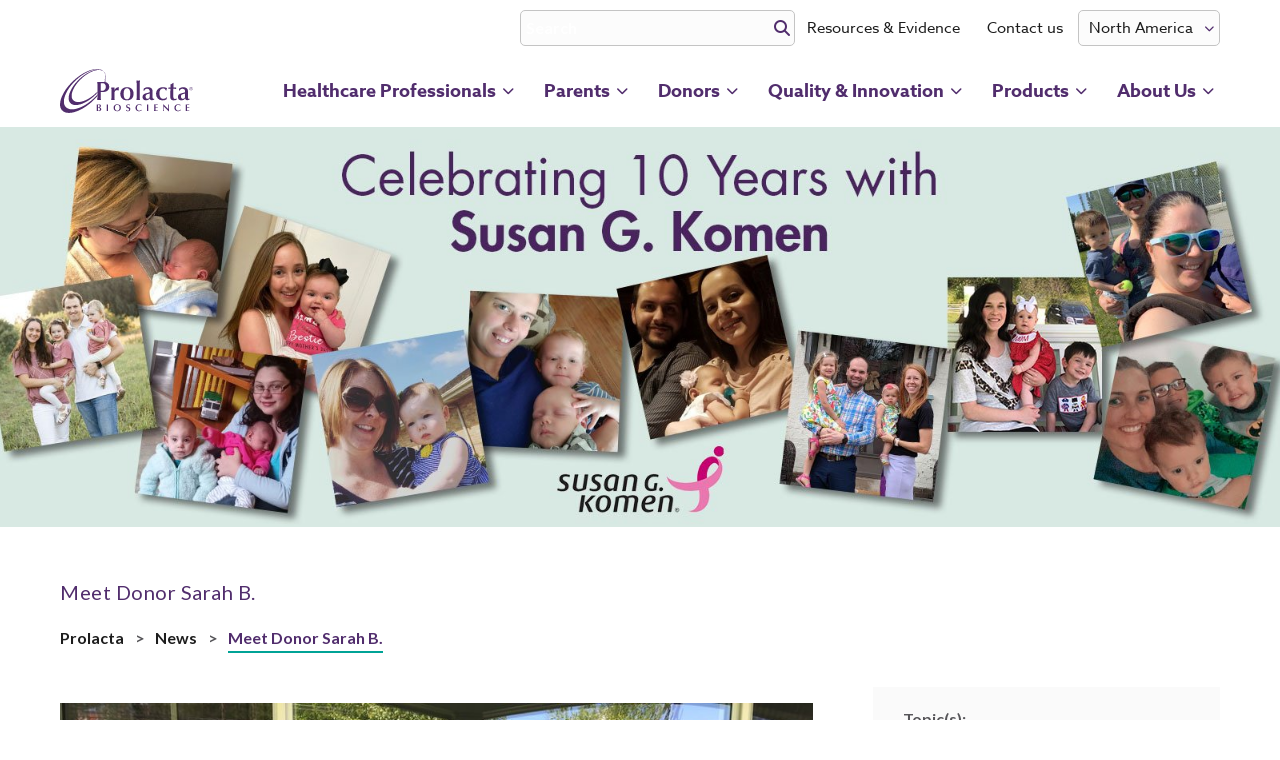

--- FILE ---
content_type: text/html; charset=utf-8
request_url: https://www.prolacta.com/en/news/meet-donor-sarah-b/
body_size: 29173
content:







<!DOCTYPE html>
<html class="no-js" lang="en">
    <head>
        <meta charset="utf-8" />
        <title>
            
                Meet Donor Sarah B.
            
            
                
                    - Prolacta Bioscience
                
            
        </title>
        <meta name="description" content="" />
        <meta name="viewport" content="width=device-width, initial-scale=1" />
        <meta http-equiv="X-UA-Compatible" content="IE=edge">
        <meta property="og:title" content="Meet Donor Sarah B.">
        <meta property="og:site_name" content="Prolacta BioScience">
        <meta property="og:url" content="/en/news/meet-donor-sarah-b/">
        <meta property="og:description" content="">
        <!-- Osano Cookie Consent -->
		<script src="https://cmp.osano.com/Azz80ISxSlO0q8Bm/da1805fd-d5a8-4750-b4de-025b74287218/osano.js"></script>
		<!-- End Osano Cookie Consent -->
		<!--BE IXF: JavaScript begin-->
		<!--Access to and use of BrightEdge AutoPilot - Self Connecting Pages is governed by the
			Infrastructure Product Terms located at: www.brightedge.com/infrastructure-product-terms.
			Customer acknowledges and agrees it has read, understands and agrees to be bound by the
			Infrastructure Product Terms. -->
		<script src="//cdn.bc0a.com/autopilot/f00000000315731/autopilot_sdk.js"></script>
		<!--BE IXF: JavaScript end-->
        <!-- Google Tag Manager -->
        <script>(function(w,d,s,l,i){w[l]=w[l]||[];w[l].push({'gtm.start':new Date().getTime(),event:'gtm.js'});var f=d.getElementsByTagName(s)[0],j=d.createElement(s),dl=l!='dataLayer'?'&l='+l:'';j.async=true;j.src='https://www.googletagmanager.com/gtm.js?id='+i+dl;f.parentNode.insertBefore(j,f);})(window,document,'script','dataLayer','GTM-5VQR53');</script>
        <!-- End Google Tag Manager -->

        
            
            <meta property="og:image" content="">
        

		<!-- <link rel="stylesheet" href="//cdnjs.cloudflare.com/ajax/libs/font-awesome/4.7.0/css/font-awesome.min.css"> -->
		<script src="https://kit.fontawesome.com/fcea342c66.js" crossorigin="anonymous"></script>
		
        <link rel="stylesheet" href="https://cdnjs.cloudflare.com/ajax/libs/slick-carousel/1.9.0/slick.css">
        <link rel="stylesheet" href="https://cdnjs.cloudflare.com/ajax/libs/slick-carousel/1.9.0/slick-theme.min.css">

        <link href="/static/scss/app-beta.e38f986c4a04.css" rel="stylesheet" type="text/css" />
        <link rel='shortcut icon' href='/static/images/favicon.3853ec9abc55.ico' />
        
            
        
        <script type="text/javascript" src="/static/js/clamp.c64fe1d97d1c.js"></script>
		<!-- Google tag (gtag.js) -->
		<script async src="https://www.googletagmanager.com/gtag/js?id=G-VV6T4E3HSR"></script>
		<script>
		  window.dataLayer = window.dataLayer || [];
		  function gtag(){dataLayer.push(arguments);}
		  gtag('js', new Date());

		  gtag('config', 'G-VV6T4E3HSR');
		</script>
        <!-- Global site tag (gtag.js) - Google Analytics -->
        <script async src="https://www.googletagmanager.com/gtag/js?id=UA-17041618-6"></script>
        <script>
            window.dataLayer = window.dataLayer || [];
            function gtag(){dataLayer.push(arguments);}
            gtag('js', new Date());

            gtag('config', 'UA-17041618-6');
        </script>
        <!-- Google Analytics End -->

		<!-- Demandbase tracking -->
		<script>
		(function(d,b,a,s,e){ var t = b.createElement(a),
		  fs = b.getElementsByTagName(a)[0]; t.async=1; t.id=e; t.src=s;
		  fs.parentNode.insertBefore(t, fs); })
		(window,document,'script','https://tag.demandbase.com/469bf0718c37a9ca.min.js','demandbase_js_lib');  
		</script>
		<!-- End of Demandbase tracking -->

        <!-- Start of HubSpot Embed Code -->
        <script type="text/javascript" id="hs-script-loader" async defer src="//js.hs-scripts.com/478129.js"></script>
        <!-- End of HubSpot Embed Code -->

        <!-- Lead Lander -->
        <script type="text/javascript" language="javascript">
            var llcookieless = false;
            var sf14gv = 11553;
            (function() {
              var sf14g = document.createElement('script');
              sf14g.src = 'https://tracking.leadlander.com/lt-v2.min.js';
              var s = document.getElementsByTagName('script')[0]; s.parentNode.insertBefore(sf14g, s);
            })();
        </script>
        <!-- Lead Lander End -->

    </head>

    <body class="template-parent-page">
<!-- Google Tag Manager (noscript) -->
<noscript><iframe src="https://www.googletagmanager.com/ns.html?id=GTM-5VQR53" height="0" width="0" style="display:none;visibility:hidden"></iframe></noscript>
<!-- End Google Tag Manager (noscript) -->
    <div class="site-wrapper">
        
        <header class="main-header-wrapper">
            <a href="#main" class="skip-content-link">Skip to main content</a>
            <div class="super-header">
                <div class="container">
                    <div class="row">
                        <div class="col-12">
                            <div class="flex" style="height: 55px; align-items: center;">

                                <form class="super-header-search" action="/en/search" method="GET">
                                    <input placeholder="Search" name="pbsearch[query]" type="text">
                                    <i class="fa fa-search"></i>
                                </form>

                                <div class="site-switcher">
                                    <a href="/en/resources-evidence/" id="resource-evidence" class="btn base-link">Resources & Evidence</a>
                                    <a href="/en/contact-us/" id="contact-us" class="btn base-link">Contact us</a>
                                    <label class="region-label-switcher">
                                        <select class="region-switcher">
                                            <option value="us" selected>North America</option>
                                            <option value="eu">Europe</option>
                                            <option value="au">Australia</option>
											<option value="me">Middle East</option>
                                        </select>
                                    </label>
                                    
                                </div>
                            </div>
                        </div>
                    </div>
                </div>
            </div>
            <div class="header">
                <div class="container">
                    <div class="row">
                        <div class="col-12">
                            <div class="menu-logo-container">
                                <div class="logo-wrapper">
                                    <div class="non-active-wrapper">
                                        <button class="mobile-nav-trigger">
                                            <i class="fa fa-bars"></i>
                                            <span>Menu</span>
                                        </button>
                                        <a class="logo-link" href="/en/">
                                            <img src="/static/images/logo.f85eb1e7659f.svg" alt="Prolacta BioScience">
                                        </a>
                                        <button class="mobile-search-trigger">
                                            <i class="fa fa-search"></i>
                                            <span>Search</span>
                                        </button>
                                    </div>
                                    <div class="mobile-search-wrapper" style="display: none;">
                                        <button class="mobile-search-close-button">
                                            <i class="fa fa-chevron-left"></i>
                                            <span class="sr-only">Close Search</span>
                                        </button>
                                        
                                        <form class="super-header-search" action="/en/search" method="GET">
                                            <input placeholder="Search" name="pbsearch[query]" type="text">
                                            <i class="fa fa-search"></i>
                                        </form>
                                    </div>
                                </div>
                                <nav class="menu-wrapper" aria-label="Main menu">
                                    

    <ul class="menu-list nav">
        
		<li class="nav-item ">
            <a class="nav-item-link has-submenu" href="/en/healthcare-professionals/">Healthcare Professionals</a>
            
                <button class="mobile-section-expand"><span class="fa fa-chevron-down"></span><span class="sr-only">Toggle sub navigation</span></button>
                <div class="sub-menu sub-menu-columns-2" data-handle="healthcare">
  <ul class="sub-menu-list">
    
      
        
        <li class="sub-menu-list-item sub-nav-list-heading">
          <strong>Clinical</strong>
          <ul class="sub-menu-list-item-list">
      
    
      
      <li class="sub-nav-list-item  "><a class="sub-nav-list-item-link" href="/en/healthcare-professionals/"><span>Clinical overview</span></span></a></li>
      
    
      
      <li class="sub-nav-list-item  "><a class="sub-nav-list-item-link" href="/en/healthcare-professionals/ehmd-clinical-benefits/"><span>EHMD Clinical Benefits</span></span></a></li>
      
    
      
      <li class="sub-nav-list-item  "><a class="sub-nav-list-item-link" href="/en/resources-evidence/"><span>Clinical evidence</span></span></a></li>
      
    
      
      <li class="sub-nav-list-item  "><a class="sub-nav-list-item-link" href="/en/healthcare-professionals/clinical-education/"><span>Clinical education</span></span></a></li>
      
    
      
        
        </ul></li>
        
        <li class="sub-menu-list-item sub-nav-list-heading">
          <strong>Financial</strong>
          <ul class="sub-menu-list-item-list">
      
    
      
      <li class="sub-nav-list-item  "><a class="sub-nav-list-item-link" href="/en/healthcare-professionals/cost-benefit-analysis/"><span>Cost-benefit analysis</span></span></a></li>
      
    
    
      </ul></li>
    
  </ul>
</div>
  
  
            
        </li>
        
		<li class="nav-item ">
            <a class="nav-item-link has-submenu" href="/en/parents/">Parents</a>
            
                <button class="mobile-section-expand"><span class="fa fa-chevron-down"></span><span class="sr-only">Toggle sub navigation</span></button>
                <div class="sub-menu sub-menu-columns-1" data-handle="parents">
  <ul class="sub-menu-list">
    
      
      <li class="sub-nav-list-item  "><a class="sub-nav-list-item-link" href="/en/parents/"><span>Parent overview</span></span></a></li>
      
    
      
      <li class="sub-nav-list-item  "><a class="sub-nav-list-item-link" href="/en/parents/what-expect-nicu/"><span>What to expect in the NICU</span></span></a></li>
      
    
      
      <li class="sub-nav-list-item  "><a class="sub-nav-list-item-link" href="/en/parents/your-babys-nutritional-needs/"><span>Your baby&#x27;s nutrition needs</span></span></a></li>
      
    
      
      <li class="sub-nav-list-item  "><a class="sub-nav-list-item-link" href="/en/parents/how-advocate-your-baby/"><span>How to advocate for your baby</span></span></a></li>
      
    
      
      <li class="sub-nav-list-item  "><a class="sub-nav-list-item-link" href="/en/news/?formats=parent-stories"><span>Parent stories</span></span></a></li>
      
    
      
      <li class="sub-nav-list-item  "><a class="sub-nav-list-item-link" href="https://www.prolacta.com/en/resource-library/?audiences=parents&amp;amp;sort=date-desc"><span>Resources for parents</span></span></a></li>
      
    
    
  </ul>
</div>
  
  
            
        </li>
        
		<li class="nav-item ">
            <a class="nav-item-link has-submenu" href="/en/donors/">Donors</a>
            
                <button class="mobile-section-expand"><span class="fa fa-chevron-down"></span><span class="sr-only">Toggle sub navigation</span></button>
                <div class="sub-menu sub-menu-columns-1" data-handle="donors">
  <ul class="sub-menu-list">
    
      
      <li class="sub-nav-list-item  "><a class="sub-nav-list-item-link" href="/en/donors/"><span>Donors overview</span></span></a></li>
      
    
      
      <li class="sub-nav-list-item  "><a class="sub-nav-list-item-link" href="/en/donors/become-a-donor/"><span>Become a donor</span></span></a></li>
      
    
      
      <li class="sub-nav-list-item  "><a class="sub-nav-list-item-link" href="/en/news/?formats=donor-stories"><span>Donor stories</span></span></a></li>
      
    
    
  </ul>
</div>
  
  
            
        </li>
        
		<li class="nav-item ">
            <a class="nav-item-link has-submenu" href="/en/quality-and-safety/">Quality &amp; Innovation</a>
            
                <button class="mobile-section-expand"><span class="fa fa-chevron-down"></span><span class="sr-only">Toggle sub navigation</span></button>
                <div class="sub-menu sub-menu-columns-1" data-handle="qualityinnovation">
  <ul class="sub-menu-list">
    
      
      <li class="sub-nav-list-item  "><a class="sub-nav-list-item-link" href="/en/quality-and-safety/"><span>Quality &amp; innovation overview</span></span></a></li>
      
    
      
      <li class="sub-nav-list-item  "><a class="sub-nav-list-item-link" href="/en/quality-and-safety/human-milk-safety/"><span>Human milk safety</span></span></a></li>
      
    
    
  </ul>
</div>
  
  
            
        </li>
        
		<li class="nav-item ">
            <a class="nav-item-link has-submenu" href="/en/products/">Products</a>
            
                <button class="mobile-section-expand"><span class="fa fa-chevron-down"></span><span class="sr-only">Toggle sub navigation</span></button>
                <div class="sub-menu sub-menu-columns-1" data-handle="products">
  <ul class="sub-menu-list">
    
      
      <li class="sub-nav-list-item  "><a class="sub-nav-list-item-link" href="/en/products/"><span>Products overview</span></span></a></li>
      
    
      
      <li class="sub-nav-list-item  "><a class="sub-nav-list-item-link" href="/en/products/preterm-nutrition-products/"><span>Preterm nutrition products</span></span></a></li>
      
    
      
      <li class="sub-nav-list-item  "><a class="sub-nav-list-item-link" href="/en/products/term-nutrition-products/"><span>Term nutrition products</span></span></a></li>
      
    
    
  </ul>
</div>
  
  
            
        </li>
        
		<li class="nav-item ">
            <a class="nav-item-link has-submenu" href="/en/about-us/">About Us</a>
            
                <button class="mobile-section-expand"><span class="fa fa-chevron-down"></span><span class="sr-only">Toggle sub navigation</span></button>
                <div class="sub-menu sub-menu-columns-2" data-handle="company">
  <ul class="sub-menu-list">
    
      
        
        <li class="sub-menu-list-item sub-nav-list-heading">
          <strong>Get to Know Us</strong>
          <ul class="sub-menu-list-item-list">
      
    
      
      <li class="sub-nav-list-item  "><a class="sub-nav-list-item-link" href="/en/about-us/"><span>Company overview</span></span></a></li>
      
    
      
      <li class="sub-nav-list-item  "><a class="sub-nav-list-item-link" href="/en/about-us/giving-back/"><span>Giving back</span></span></a></li>
      
    
      
      <li class="sub-nav-list-item  "><a class="sub-nav-list-item-link" href="/en/about-us/leadership/"><span>Leadership</span></span></a></li>
      
    
      
      <li class="sub-nav-list-item  "><a class="sub-nav-list-item-link" href="/en/about-us/investors/"><span>Investors</span></span></a></li>
      
    
      
      <li class="sub-nav-list-item  "><a class="sub-nav-list-item-link" href="/en/about-us/careers/"><span>Careers</span></span></a></li>
      
    
      
        
        </ul></li>
        
        <li class="sub-menu-list-item sub-nav-list-heading">
          <strong>Connect With Us</strong>
          <ul class="sub-menu-list-item-list">
      
    
      
      <li class="sub-nav-list-item  "><a class="sub-nav-list-item-link" href="/en/news/"><span>News</span></span></a></li>
      
    
      
      <li class="sub-nav-list-item  "><a class="sub-nav-list-item-link" href="/en/media/"><span>Media</span></span></a></li>
      
    
      
      <li class="sub-nav-list-item  "><a class="sub-nav-list-item-link" href="/en/about-us/conferences/"><span>Conferences</span></span></a></li>
      
    
      
      <li class="sub-nav-list-item  "><a class="sub-nav-list-item-link" href="/en/contact-us/"><span>Contact us</span></span></a></li>
      
    
    
      </ul></li>
    
  </ul>
</div>
  
  
            
        </li>
        
    </ul>


                                </nav>
                            </div>
                        </div>
                    </div>
                </div>
            </div>
        </header>

        <main id="main">
        

<div class="feed-detail-page Meet Donor Sarah B.">

    <!-- Banner Image Wave Component-->
    
    <header class="banner-image" style="background-image: url('/media/images/Post-banner-for-Susan-G-Komen.scale-100.jpg');">
    </header>
    <div class="container below-hero-nav">
        <h1 class="h4">Meet Donor Sarah B.</h1>
        <p class="breadcrumbs">

            

                
            

                
            

                
                    
                        <a href="/en/"><span>Prolacta</span> ></a>
                    
                
            

                
                    
                        <a href="/en/news/"><span>News</span> ></a>
                    
                
            

            <span class="active-breadcrumb">Meet Donor Sarah B.</span>

        </p>
    </div>


    <div class="container" style="margin-bottom: 90px;">
      <div class="row">
        <div class="col-12 col-md-8 col-lg-8">
          
        </div>

        <div class="col-12 col-md-8 col-lg-8">
          <div class="inner-content">
            <div class="rich-text"><p></p><p></p><img alt="WHB 37949 - Sarah.jpg" class="richtext-image full-width" height="600" src="/media/images/WHB_37949_-_Sarah.width-800.jpg" width="800"><p><b><i>What made you want to become a breastmilk donor?</i></b></p><p>I am a stay-at-home mom now with an oversupply. To be comfortable, I usually need to pump at least once a day. My baby would never be able to drink all this milk and I love helping other families.</p><p><b><i>Why did you choose to donate to Helping Hands Milk Bank?</i></b></p><p>That they are connected to Susan G. Komen research.</p><p><b><i>Do you have experiences with a premature little one or the neonatal intensive care unit (NICU)?</i></b></p><p>As a Certified Lactation Counselor, I have helped many families in the NICU and NICU graduates.</p><p><b><i>What does it mean to you that your milk donations support Susan G. Komen® research?</i></b></p><p>A lot. My former boss, who was a brilliant lady with a servant’s heart, passed away of breast cancer. She had a passion for working with NICU families and helping moms breastfeed.</p><p><b><i>Have you or a loved one been touched by breast cancer?</i></b></p><p>Yes. My former boss and my grandma.</p><p><b><i>What is the most rewarding part about donating for you?</i></b></p><p>Knowing my milk helps these babies get home to their families faster and they are less at risk for infections.</p></div>
          </div>
        </div>
        <div class="col-12 col-md-4 col-lg-4 related-content-sidebar">
          <div class="topics-box">
            <p class="label">Topic(s):</p>
            <div class="items-box">
              
                <a class="topic-item" href="None?topics=donors"><span>Donors</span></a>
              
                <a class="topic-item" href="None?topics=helping-hands"><span>Helping Hands</span></a>
              
              
            </div>
          </div>
          
          <div class="related-experiences">
            <p class="box-title">Related experiences</p>
            <div class="experience-list">
              
                <div class="experience-item">
                  <a class="experience-link">
                    <a href="/en/news/mother-of-two-jennifer-committed-to-helping-preterm-babies/" class="header">
                      <p>Mother of two, Jennifer, is committed to helping other preterm babies too</p>
                      <span class="pl-icon green"></span>
                    </a>

                    <div class="content">
                      
                        <p class="format-name">Donor Stories</p>
                      
                    </div>
                  </a>
                </div>
              
                <div class="experience-item">
                  <a class="experience-link">
                    <a href="/en/news/Donor-Melanie-committed-to-patients-and-NICU-babies/" class="header">
                      <p>Donor Melanie is committed to her patients and NICU babies</p>
                      <span class="pl-icon green"></span>
                    </a>

                    <div class="content">
                      
                        <p class="format-name">Donor Stories</p>
                      
                    </div>
                  </a>
                </div>
              
                <div class="experience-item">
                  <a class="experience-link">
                    <a href="/en/news/donor-rebeka-juggles-kids-livestock-and-career-helping-nicu-babies/" class="header">
                      <p>Donor Rebeka juggles kids, livestock, and her career helping NICU babies</p>
                      <span class="pl-icon green"></span>
                    </a>

                    <div class="content">
                      
                        <p class="format-name">Donor Stories</p>
                      
                    </div>
                  </a>
                </div>
              
            </div>
          </div>
          
        </div>
      </div>
    </div>

</div>

        </main>

        <footer class="footer">
            <div class="container">
                <div class="row outer-row">
                    <div class="col-12">
                        <div class="row">
                            <div class="col-12 col-lg-9">
								<!--BE IXF: The following <div> block needs to be placed in the location where the link block will be displayed-->
								<!--BE IXF: For your website, the location is   -->
								<div class="be-ix-link-block"><!--Link Block Targeting Div --></div>
								<!--BE IXF: end -->

                                <div class="social-container">
								
                                    
                                        <a href="https://www.youtube.com/user/prolactabioscience" target="_blank"><i class="fa-brands fa-youtube"></i></a>
                                    
        
                                    
                                        <a href="https://www.facebook.com/prolacta" target="_blank"><i class="fa-brands fa-facebook"></i></a>
                                    
        
                                    
                                        <a href="https://twitter.com/prolacta" target="_blank"><i class="fa-brands fa-x-twitter"></i></a>
                                    
        
                                    
                                        <a href="https://www.instagram.com/prolacta_bioscience/" target="_blank"><i class="fa-brands fa-instagram"></i></a>
                                    
        
                                    
                                        <a href="https://www.linkedin.com/company/prolacta-bioscience/" target="_blank"><i class="fa-brands fa-linkedin"></i></a>
                                    
                                </div>
                                
								<p>We have updated our Privacy and Cookie Policies, effective August 6, 2025. In accordance with these policies, when you visit our websites, we may collect data about you using cookies and similar third party tracking technologies ("Cookies"). Cookies may be necessary for the basic functionality of the website, as well as other purposes such as targeted advertising and analytics. Your continued use of the website constitutes your consent to Cookies. For more information on our privacy practices, including how to manage certain types of Cookies, please visit <a href="/en/privacy-policy/" style="text-decoration:underline;">Privacy Policy</a> and <a href="/en/cookie-policy/" style="text-decoration:underline;">Cookie Policy</a>. </p>
								<p><a id="bottomDrawer" href="#" onclick="Osano.cm.showDrawer('osano-cm-dom-info-dialog-open')" style="text-decoration:underline;">Do not sell or share my personal information</a></p>
                            </div>
                            <!-- <div class="col-12 col-lg-2"></div> -->
                            <div class="col-12 col-lg-3">
								<h6 class="footer-header">General inquiries</h6>
                                <p class="contact-line"><i class="fa fa-phone fa-fw"></i><a href="/en/contact-us/" id="footer-contact" class="btn base-link">Contact us</a></p>
                                <p class="contact-line"><i class="fa fa-envelope fa-fw"></i><a href="mailto:info@prolacta.com">info@prolacta.com</a></p>
								<br />
                                <h6 class="footer-header">Policy related inquiries</h6>
                                <p class="contact-line"><i class="fa fa-phone fa-fw"></i> <a href="tel:844.707.7482">(844) 707-7482</a></p>
                                <p class="contact-line"><i class="fa fa-envelope fa-fw"></i><a href="mailto:privacy@prolacta.com">privacy@prolacta.com</a></p>
                            </div>
                        </div>
                    </div>
                </div>
            </div>
        </footer>
        <div class="sub-footer">
             <div class="container">
                 <div class="row">
                     <div class="col-12 col-lg-4">
                         <p>Copyright © 2026 Prolacta. All Rights Reserved.</p>
                     </div>
                     <div class="col-12 col-lg-8">
                         <div class="fine-print-links">
                             <a class="fint-print-link" href="/en/terms-use/">Terms of Use</a>
                             <a class="fint-print-link" href="/en/privacy-policy/">Privacy Policy</a>
                             <a class="fint-print-link" href="/en/california-privacy-statement/" id="caPrivacy">CA Privacy Statement</a>
                             
                             <a class="fint-print-link" href="/en/cookie-policy/">Cookie policy</a>
                             <a class="fint-print-link" href="/en/regulatory-information">Regulatory Information</a>
                         </div>
                     </div>
                 </div>
             </div>
        </div>

        

        <!-- jQuery first, then other goodies -->
        <script src="https://ajax.googleapis.com/ajax/libs/jquery/3.5.1/jquery.min.js"></script>
        <script src="//geoip-js.com/js/apis/geoip2/v2.1/geoip2.js" type="text/javascript"></script>
        <script src="https://cdn.jsdelivr.net/npm/popper.js@1.16.0/dist/umd/popper.min.js" integrity="sha384-Q6E9RHvbIyZFJoft+2mJbHaEWldlvI9IOYy5n3zV9zzTtmI3UksdQRVvoxMfooAo" crossorigin="anonymous"></script>
        <script src="https://stackpath.bootstrapcdn.com/bootstrap/4.5.0/js/bootstrap.min.js" integrity="sha384-OgVRvuATP1z7JjHLkuOU7Xw704+h835Lr+6QL9UvYjZE3Ipu6Tp75j7Bh/kR0JKI" crossorigin="anonymous"></script>
        <script src="https://cdnjs.cloudflare.com/ajax/libs/jQuery-linkify/2.1.9/linkify.min.js"></script>
        <script src="https://cdnjs.cloudflare.com/ajax/libs/jQuery-linkify/2.1.9/linkify-jquery.min.js"></script>

        <!-- SlickJS Carousel -->
        <script src="https://cdnjs.cloudflare.com/ajax/libs/slick-carousel/1.9.0/slick.min.js" type="text/javascript"></script>

        <script type="text/javascript" src="/static/js/fastsearch.925cbd2c9306.js"></script>
        <script type="text/javascript" src="/static/js/fastselect.a1f8b0afdfc9.js"></script>
        <script type="text/javascript" src="/static/js/app.b72402e6539f.js"></script>

        <!-- Geo Locator -->
        <script type="text/javascript" src="/static/js/geotracker.245e37a9cb9a.js"></script>
        <!-- End Of Geo Tracker -->

        
        
        
    </div>
    </body>
</html>

--- FILE ---
content_type: text/css
request_url: https://www.prolacta.com/static/scss/app-beta.e38f986c4a04.css
body_size: 32986
content:
@import url("https://fonts.googleapis.com/css2?family=Lato:wght@300;400;700;900&family=Nunito+Sans:wght@700;800;900&display=swap");@import url("https://use.typekit.net/cum5pzj.css");/*!
 * Bootstrap v4.1.3 (https://getbootstrap.com/)
 * Copyright 2011-2018 The Bootstrap Authors
 * Copyright 2011-2018 Twitter, Inc.
 * Licensed under MIT (https://github.com/twbs/bootstrap/blob/master/LICENSE)
 */:root{--blue: #007bff;--indigo: #6610f2;--purple: #6f42c1;--pink: #e83e8c;--red: #dc3545;--orange: #fd7e14;--yellow: #ffc107;--green: #28a745;--teal: #20c997;--cyan: #17a2b8;--white: #fff;--gray: #6c757d;--gray-dark: #343a40;--primary: #007bff;--secondary: #6c757d;--success: #28a745;--info: #17a2b8;--warning: #ffc107;--danger: #dc3545;--light: #f8f9fa;--dark: #343a40;--breakpoint-xs: 0;--breakpoint-sm: 576px;--breakpoint-md: 768px;--breakpoint-lg: 992px;--breakpoint-xl: 1200px;--font-family-sans-serif: -apple-system, BlinkMacSystemFont, "Segoe UI", Roboto, "Helvetica Neue", Arial, sans-serif, "Apple Color Emoji", "Segoe UI Emoji", "Segoe UI Symbol", "Noto Color Emoji";--font-family-monospace: SFMono-Regular, Menlo, Monaco, Consolas, "Liberation Mono", "Courier New", monospace}*,*::before,*::after{box-sizing:border-box}html{font-family:sans-serif;line-height:1.15;-webkit-text-size-adjust:100%;-ms-text-size-adjust:100%;-ms-overflow-style:scrollbar;-webkit-tap-highlight-color:rgba(0,0,0,0)}@-ms-viewport{width:device-width}article,aside,figcaption,figure,footer,header,hgroup,main,nav,section{display:block}body{margin:0;font-family:"Lato",sans-serif;font-size:1rem;font-weight:400;line-height:1.5;color:#565559;text-align:left;background-color:#fff}[tabindex="-1"]:focus{outline:0 !important}hr{box-sizing:content-box;height:0;overflow:visible}h1,h2,h3,h4,h5,h6{margin-top:0;margin-bottom:.5rem}p{margin-top:0;margin-bottom:1rem}abbr[title],abbr[data-original-title]{text-decoration:underline;text-decoration:underline dotted;cursor:help;border-bottom:0}address{margin-bottom:1rem;font-style:normal;line-height:inherit}ol,ul,dl{margin-top:0;margin-bottom:1rem}ol ol,ul ul,ol ul,ul ol{margin-bottom:0}dt{font-weight:700}dd{margin-bottom:.5rem;margin-left:0}blockquote{margin:0 0 1rem}dfn{font-style:italic}b,strong{font-weight:bolder}small{font-size:80%}sub,sup{position:relative;font-size:75%;line-height:0;vertical-align:baseline}sub{bottom:-.25em}sup{top:-.5em}a{color:#007bff;text-decoration:none;background-color:transparent;-webkit-text-decoration-skip:objects}a:hover{color:#0056b3;text-decoration:underline}a:not([href]):not([tabindex]){color:inherit;text-decoration:none}a:not([href]):not([tabindex]):hover,a:not([href]):not([tabindex]):focus{color:inherit;text-decoration:none}a:not([href]):not([tabindex]):focus{outline:0}pre,code,kbd,samp{font-family:SFMono-Regular,Menlo,Monaco,Consolas,"Liberation Mono","Courier New",monospace;font-size:1em}pre{margin-top:0;margin-bottom:1rem;overflow:auto;-ms-overflow-style:scrollbar}figure{margin:0 0 1rem}img{vertical-align:middle;border-style:none}svg{overflow:hidden;vertical-align:middle}table{border-collapse:collapse}caption{padding-top:.75rem;padding-bottom:.75rem;color:#6c757d;text-align:left;caption-side:bottom}th{text-align:inherit}label{display:inline-block;margin-bottom:.5rem}button{border-radius:0}button:focus{outline:1px dotted;outline:5px auto -webkit-focus-ring-color}input,button,select,optgroup,textarea{margin:0;font-family:inherit;font-size:inherit;line-height:inherit}button,input{overflow:visible}button,select{text-transform:none}button,html [type="button"],[type="reset"],[type="submit"]{-webkit-appearance:button}button::-moz-focus-inner,[type="button"]::-moz-focus-inner,[type="reset"]::-moz-focus-inner,[type="submit"]::-moz-focus-inner{padding:0;border-style:none}input[type="radio"],input[type="checkbox"]{box-sizing:border-box;padding:0}input[type="date"],input[type="time"],input[type="datetime-local"],input[type="month"]{-webkit-appearance:listbox}textarea{overflow:auto;resize:vertical}fieldset{min-width:0;padding:0;margin:0;border:0}legend{display:block;width:100%;max-width:100%;padding:0;margin-bottom:.5rem;font-size:1.5rem;line-height:inherit;color:inherit;white-space:normal}progress{vertical-align:baseline}[type="number"]::-webkit-inner-spin-button,[type="number"]::-webkit-outer-spin-button{height:auto}[type="search"]{outline-offset:-2px;-webkit-appearance:none}[type="search"]::-webkit-search-cancel-button,[type="search"]::-webkit-search-decoration{-webkit-appearance:none}::-webkit-file-upload-button{font:inherit;-webkit-appearance:button}output{display:inline-block}summary{display:list-item;cursor:pointer}template{display:none}[hidden]{display:none !important}h1,h2,h3,h4,h5,h6,.h1,.h2,.h3,.h4,.h5,.h6{margin-bottom:.5rem;font-family:inherit;font-weight:500;line-height:1.2;color:inherit}h1,.h1{font-size:2.5rem}h2,.h2{font-size:2rem}h3,.h3{font-size:1.75rem}h4,.h4{font-size:1.5rem}h5,.h5{font-size:1.25rem}h6,.h6{font-size:1rem}.lead{font-size:1.25rem;font-weight:300}.display-1{font-size:6rem;font-weight:300;line-height:1.2}.display-2{font-size:5.5rem;font-weight:300;line-height:1.2}.display-3{font-size:4.5rem;font-weight:300;line-height:1.2}.display-4{font-size:3.5rem;font-weight:300;line-height:1.2}hr{margin-top:1rem;margin-bottom:1rem;border:0;border-top:1px solid rgba(0,0,0,0.1)}small,.small{font-size:80%;font-weight:400}mark,.mark{padding:.2em;background-color:#fcf8e3}.list-unstyled{padding-left:0;list-style:none}.list-inline{padding-left:0;list-style:none}.list-inline-item{display:inline-block}.list-inline-item:not(:last-child){margin-right:.5rem}.initialism{font-size:90%;text-transform:uppercase}.blockquote{margin-bottom:1rem;font-size:1.25rem}.blockquote-footer{display:block;font-size:80%;color:#6c757d}.blockquote-footer::before{content:"\2014 \00A0"}.img-fluid{max-width:100%;height:auto}.img-thumbnail{padding:.25rem;background-color:#fff;border:1px solid #dee2e6;border-radius:.25rem;max-width:100%;height:auto}.figure{display:inline-block}.figure-img{margin-bottom:.5rem;line-height:1}.figure-caption{font-size:90%;color:#6c757d}code{font-size:87.5%;color:#e83e8c;word-break:break-word}a>code{color:inherit}kbd{padding:.2rem .4rem;font-size:87.5%;color:#fff;background-color:#212529;border-radius:.2rem}kbd kbd{padding:0;font-size:100%;font-weight:700}pre{display:block;font-size:87.5%;color:#212529}pre code{font-size:inherit;color:inherit;word-break:normal}.pre-scrollable{max-height:340px;overflow-y:scroll}.container{width:100%;padding-right:15px;padding-left:15px;margin-right:auto;margin-left:auto}@media (min-width: 1200px){.container{max-width:1366px}}.container-fluid{width:100%;padding-right:15px;padding-left:15px;margin-right:auto;margin-left:auto}.row{display:flex;flex-wrap:wrap;margin-right:-15px;margin-left:-15px}.no-gutters{margin-right:0;margin-left:0}.no-gutters>.col,.no-gutters>[class*="col-"]{padding-right:0;padding-left:0}.col-xl,.col-xl-auto,.col-xl-12,.col-xl-11,.col-xl-10,.col-xl-9,.col-xl-8,.col-xl-7,.col-xl-6,.col-xl-5,.col-xl-4,.col-xl-3,.col-xl-2,.col-xl-1,.col-lg,.col-lg-auto,.col-lg-12,.col-lg-11,.col-lg-10,.col-lg-9,.col-lg-8,.col-lg-7,.col-lg-6,.col-lg-5,.col-lg-4,.col-lg-3,.col-lg-2,.col-lg-1,.col-md,.col-md-auto,.col-md-12,.col-md-11,.col-md-10,.col-md-9,.col-md-8,.col-md-7,.col-md-6,.col-md-5,.col-md-4,.col-md-3,.col-md-2,.col-md-1,.col-sm,.col-sm-auto,.col-sm-12,.col-sm-11,.col-sm-10,.col-sm-9,.col-sm-8,.col-sm-7,.col-sm-6,.col-sm-5,.col-sm-4,.col-sm-3,.col-sm-2,.col-sm-1,.col,.col-auto,.col-12,.col-11,.col-10,.col-9,.col-8,.col-7,.col-6,.col-5,.col-4,.col-3,.col-2,.col-1{position:relative;width:100%;min-height:1px;padding-right:15px;padding-left:15px}.col{flex-basis:0;flex-grow:1;max-width:100%}.col-auto{flex:0 0 auto;width:auto;max-width:none}.col-1{flex:0 0 8.33333%;max-width:8.33333%}.col-2{flex:0 0 16.66667%;max-width:16.66667%}.col-3{flex:0 0 25%;max-width:25%}.col-4{flex:0 0 33.33333%;max-width:33.33333%}.col-5{flex:0 0 41.66667%;max-width:41.66667%}.col-6{flex:0 0 50%;max-width:50%}.col-7{flex:0 0 58.33333%;max-width:58.33333%}.col-8{flex:0 0 66.66667%;max-width:66.66667%}.col-9{flex:0 0 75%;max-width:75%}.col-10{flex:0 0 83.33333%;max-width:83.33333%}.col-11{flex:0 0 91.66667%;max-width:91.66667%}.col-12{flex:0 0 100%;max-width:100%}.order-first{order:-1}.order-last{order:13}.order-0{order:0}.order-1{order:1}.order-2{order:2}.order-3{order:3}.order-4{order:4}.order-5{order:5}.order-6{order:6}.order-7{order:7}.order-8{order:8}.order-9{order:9}.order-10{order:10}.order-11{order:11}.order-12{order:12}.offset-1{margin-left:8.33333%}.offset-2{margin-left:16.66667%}.offset-3{margin-left:25%}.offset-4{margin-left:33.33333%}.offset-5{margin-left:41.66667%}.offset-6{margin-left:50%}.offset-7{margin-left:58.33333%}.offset-8{margin-left:66.66667%}.offset-9{margin-left:75%}.offset-10{margin-left:83.33333%}.offset-11{margin-left:91.66667%}@media (min-width: 576px){.col-sm{flex-basis:0;flex-grow:1;max-width:100%}.col-sm-auto{flex:0 0 auto;width:auto;max-width:none}.col-sm-1{flex:0 0 8.33333%;max-width:8.33333%}.col-sm-2{flex:0 0 16.66667%;max-width:16.66667%}.col-sm-3{flex:0 0 25%;max-width:25%}.col-sm-4{flex:0 0 33.33333%;max-width:33.33333%}.col-sm-5{flex:0 0 41.66667%;max-width:41.66667%}.col-sm-6{flex:0 0 50%;max-width:50%}.col-sm-7{flex:0 0 58.33333%;max-width:58.33333%}.col-sm-8{flex:0 0 66.66667%;max-width:66.66667%}.col-sm-9{flex:0 0 75%;max-width:75%}.col-sm-10{flex:0 0 83.33333%;max-width:83.33333%}.col-sm-11{flex:0 0 91.66667%;max-width:91.66667%}.col-sm-12{flex:0 0 100%;max-width:100%}.order-sm-first{order:-1}.order-sm-last{order:13}.order-sm-0{order:0}.order-sm-1{order:1}.order-sm-2{order:2}.order-sm-3{order:3}.order-sm-4{order:4}.order-sm-5{order:5}.order-sm-6{order:6}.order-sm-7{order:7}.order-sm-8{order:8}.order-sm-9{order:9}.order-sm-10{order:10}.order-sm-11{order:11}.order-sm-12{order:12}.offset-sm-0{margin-left:0}.offset-sm-1{margin-left:8.33333%}.offset-sm-2{margin-left:16.66667%}.offset-sm-3{margin-left:25%}.offset-sm-4{margin-left:33.33333%}.offset-sm-5{margin-left:41.66667%}.offset-sm-6{margin-left:50%}.offset-sm-7{margin-left:58.33333%}.offset-sm-8{margin-left:66.66667%}.offset-sm-9{margin-left:75%}.offset-sm-10{margin-left:83.33333%}.offset-sm-11{margin-left:91.66667%}}@media (min-width: 768px){.col-md{flex-basis:0;flex-grow:1;max-width:100%}.col-md-auto{flex:0 0 auto;width:auto;max-width:none}.col-md-1{flex:0 0 8.33333%;max-width:8.33333%}.col-md-2{flex:0 0 16.66667%;max-width:16.66667%}.col-md-3{flex:0 0 25%;max-width:25%}.col-md-4{flex:0 0 33.33333%;max-width:33.33333%}.col-md-5{flex:0 0 41.66667%;max-width:41.66667%}.col-md-6{flex:0 0 50%;max-width:50%}.col-md-7{flex:0 0 58.33333%;max-width:58.33333%}.col-md-8{flex:0 0 66.66667%;max-width:66.66667%}.col-md-9{flex:0 0 75%;max-width:75%}.col-md-10{flex:0 0 83.33333%;max-width:83.33333%}.col-md-11{flex:0 0 91.66667%;max-width:91.66667%}.col-md-12{flex:0 0 100%;max-width:100%}.order-md-first{order:-1}.order-md-last{order:13}.order-md-0{order:0}.order-md-1{order:1}.order-md-2{order:2}.order-md-3{order:3}.order-md-4{order:4}.order-md-5{order:5}.order-md-6{order:6}.order-md-7{order:7}.order-md-8{order:8}.order-md-9{order:9}.order-md-10{order:10}.order-md-11{order:11}.order-md-12{order:12}.offset-md-0{margin-left:0}.offset-md-1{margin-left:8.33333%}.offset-md-2{margin-left:16.66667%}.offset-md-3{margin-left:25%}.offset-md-4{margin-left:33.33333%}.offset-md-5{margin-left:41.66667%}.offset-md-6{margin-left:50%}.offset-md-7{margin-left:58.33333%}.offset-md-8{margin-left:66.66667%}.offset-md-9{margin-left:75%}.offset-md-10{margin-left:83.33333%}.offset-md-11{margin-left:91.66667%}}@media (min-width: 992px){.col-lg{flex-basis:0;flex-grow:1;max-width:100%}.col-lg-auto{flex:0 0 auto;width:auto;max-width:none}.col-lg-1{flex:0 0 8.33333%;max-width:8.33333%}.col-lg-2{flex:0 0 16.66667%;max-width:16.66667%}.col-lg-3{flex:0 0 25%;max-width:25%}.col-lg-4{flex:0 0 33.33333%;max-width:33.33333%}.col-lg-5{flex:0 0 41.66667%;max-width:41.66667%}.col-lg-6{flex:0 0 50%;max-width:50%}.col-lg-7{flex:0 0 58.33333%;max-width:58.33333%}.col-lg-8{flex:0 0 66.66667%;max-width:66.66667%}.col-lg-9{flex:0 0 75%;max-width:75%}.col-lg-10{flex:0 0 83.33333%;max-width:83.33333%}.col-lg-11{flex:0 0 91.66667%;max-width:91.66667%}.col-lg-12{flex:0 0 100%;max-width:100%}.order-lg-first{order:-1}.order-lg-last{order:13}.order-lg-0{order:0}.order-lg-1{order:1}.order-lg-2{order:2}.order-lg-3{order:3}.order-lg-4{order:4}.order-lg-5{order:5}.order-lg-6{order:6}.order-lg-7{order:7}.order-lg-8{order:8}.order-lg-9{order:9}.order-lg-10{order:10}.order-lg-11{order:11}.order-lg-12{order:12}.offset-lg-0{margin-left:0}.offset-lg-1{margin-left:8.33333%}.offset-lg-2{margin-left:16.66667%}.offset-lg-3{margin-left:25%}.offset-lg-4{margin-left:33.33333%}.offset-lg-5{margin-left:41.66667%}.offset-lg-6{margin-left:50%}.offset-lg-7{margin-left:58.33333%}.offset-lg-8{margin-left:66.66667%}.offset-lg-9{margin-left:75%}.offset-lg-10{margin-left:83.33333%}.offset-lg-11{margin-left:91.66667%}}@media (min-width: 1200px){.col-xl{flex-basis:0;flex-grow:1;max-width:100%}.col-xl-auto{flex:0 0 auto;width:auto;max-width:none}.col-xl-1{flex:0 0 8.33333%;max-width:8.33333%}.col-xl-2{flex:0 0 16.66667%;max-width:16.66667%}.col-xl-3{flex:0 0 25%;max-width:25%}.col-xl-4{flex:0 0 33.33333%;max-width:33.33333%}.col-xl-5{flex:0 0 41.66667%;max-width:41.66667%}.col-xl-6{flex:0 0 50%;max-width:50%}.col-xl-7{flex:0 0 58.33333%;max-width:58.33333%}.col-xl-8{flex:0 0 66.66667%;max-width:66.66667%}.col-xl-9{flex:0 0 75%;max-width:75%}.col-xl-10{flex:0 0 83.33333%;max-width:83.33333%}.col-xl-11{flex:0 0 91.66667%;max-width:91.66667%}.col-xl-12{flex:0 0 100%;max-width:100%}.order-xl-first{order:-1}.order-xl-last{order:13}.order-xl-0{order:0}.order-xl-1{order:1}.order-xl-2{order:2}.order-xl-3{order:3}.order-xl-4{order:4}.order-xl-5{order:5}.order-xl-6{order:6}.order-xl-7{order:7}.order-xl-8{order:8}.order-xl-9{order:9}.order-xl-10{order:10}.order-xl-11{order:11}.order-xl-12{order:12}.offset-xl-0{margin-left:0}.offset-xl-1{margin-left:8.33333%}.offset-xl-2{margin-left:16.66667%}.offset-xl-3{margin-left:25%}.offset-xl-4{margin-left:33.33333%}.offset-xl-5{margin-left:41.66667%}.offset-xl-6{margin-left:50%}.offset-xl-7{margin-left:58.33333%}.offset-xl-8{margin-left:66.66667%}.offset-xl-9{margin-left:75%}.offset-xl-10{margin-left:83.33333%}.offset-xl-11{margin-left:91.66667%}}.table{width:100%;margin-bottom:1rem;background-color:rgba(0,0,0,0)}.table th,.table td{padding:.75rem;vertical-align:top;border-top:1px solid #dee2e6}.table thead th{vertical-align:bottom;border-bottom:2px solid #dee2e6}.table tbody+tbody{border-top:2px solid #dee2e6}.table .table{background-color:#fff}.table-sm th,.table-sm td{padding:.3rem}.table-bordered{border:1px solid #dee2e6}.table-bordered th,.table-bordered td{border:1px solid #dee2e6}.table-bordered thead th,.table-bordered thead td{border-bottom-width:2px}.table-borderless th,.table-borderless td,.table-borderless thead th,.table-borderless tbody+tbody{border:0}.table-striped tbody tr:nth-of-type(odd){background-color:rgba(0,0,0,0.05)}.table-hover tbody tr:hover{background-color:rgba(0,0,0,0.075)}.table-primary,.table-primary>th,.table-primary>td{background-color:#b8daff}.table-hover .table-primary:hover{background-color:#9fcdff}.table-hover .table-primary:hover>td,.table-hover .table-primary:hover>th{background-color:#9fcdff}.table-secondary,.table-secondary>th,.table-secondary>td{background-color:#d6d8db}.table-hover .table-secondary:hover{background-color:#c8cbcf}.table-hover .table-secondary:hover>td,.table-hover .table-secondary:hover>th{background-color:#c8cbcf}.table-success,.table-success>th,.table-success>td{background-color:#c3e6cb}.table-hover .table-success:hover{background-color:#b1dfbb}.table-hover .table-success:hover>td,.table-hover .table-success:hover>th{background-color:#b1dfbb}.table-info,.table-info>th,.table-info>td{background-color:#bee5eb}.table-hover .table-info:hover{background-color:#abdde5}.table-hover .table-info:hover>td,.table-hover .table-info:hover>th{background-color:#abdde5}.table-warning,.table-warning>th,.table-warning>td{background-color:#ffeeba}.table-hover .table-warning:hover{background-color:#ffe8a1}.table-hover .table-warning:hover>td,.table-hover .table-warning:hover>th{background-color:#ffe8a1}.table-danger,.table-danger>th,.table-danger>td{background-color:#f5c6cb}.table-hover .table-danger:hover{background-color:#f1b0b7}.table-hover .table-danger:hover>td,.table-hover .table-danger:hover>th{background-color:#f1b0b7}.table-light,.table-light>th,.table-light>td{background-color:#fdfdfe}.table-hover .table-light:hover{background-color:#ececf6}.table-hover .table-light:hover>td,.table-hover .table-light:hover>th{background-color:#ececf6}.table-dark,.table-dark>th,.table-dark>td{background-color:#c6c8ca}.table-hover .table-dark:hover{background-color:#b9bbbe}.table-hover .table-dark:hover>td,.table-hover .table-dark:hover>th{background-color:#b9bbbe}.table-active,.table-active>th,.table-active>td{background-color:rgba(0,0,0,0.075)}.table-hover .table-active:hover{background-color:rgba(0,0,0,0.075)}.table-hover .table-active:hover>td,.table-hover .table-active:hover>th{background-color:rgba(0,0,0,0.075)}.table .thead-dark th{color:#fff;background-color:#212529;border-color:#32383e}.table .thead-light th{color:#495057;background-color:#e9ecef;border-color:#dee2e6}.table-dark{color:#fff;background-color:#212529}.table-dark th,.table-dark td,.table-dark thead th{border-color:#32383e}.table-dark.table-bordered{border:0}.table-dark.table-striped tbody tr:nth-of-type(odd){background-color:rgba(255,255,255,0.05)}.table-dark.table-hover tbody tr:hover{background-color:rgba(255,255,255,0.075)}@media (max-width: 575.98px){.table-responsive-sm{display:block;width:100%;overflow-x:auto;-webkit-overflow-scrolling:touch;-ms-overflow-style:-ms-autohiding-scrollbar}.table-responsive-sm>.table-bordered{border:0}}@media (max-width: 767.98px){.table-responsive-md{display:block;width:100%;overflow-x:auto;-webkit-overflow-scrolling:touch;-ms-overflow-style:-ms-autohiding-scrollbar}.table-responsive-md>.table-bordered{border:0}}@media (max-width: 991.98px){.table-responsive-lg{display:block;width:100%;overflow-x:auto;-webkit-overflow-scrolling:touch;-ms-overflow-style:-ms-autohiding-scrollbar}.table-responsive-lg>.table-bordered{border:0}}@media (max-width: 1199.98px){.table-responsive-xl{display:block;width:100%;overflow-x:auto;-webkit-overflow-scrolling:touch;-ms-overflow-style:-ms-autohiding-scrollbar}.table-responsive-xl>.table-bordered{border:0}}.table-responsive{display:block;width:100%;overflow-x:auto;-webkit-overflow-scrolling:touch;-ms-overflow-style:-ms-autohiding-scrollbar}.table-responsive>.table-bordered{border:0}.form-control{display:block;width:100%;height:calc(2.25rem + 2px);padding:.375rem .75rem;font-size:1rem;line-height:1.5;color:#495057;background-color:#fff;background-clip:padding-box;border:1px solid #ced4da;border-radius:.25rem;transition:border-color 0.15s ease-in-out,box-shadow 0.15s ease-in-out}@media screen and (prefers-reduced-motion: reduce){.form-control{transition:none}}.form-control::-ms-expand{background-color:transparent;border:0}.form-control:focus{color:#495057;background-color:#fff;border-color:#80bdff;outline:0;box-shadow:0 0 0 .2rem rgba(0,123,255,0.25)}.form-control::placeholder{color:#6c757d;opacity:1}.form-control:disabled,.form-control[readonly]{background-color:#e9ecef;opacity:1}select.form-control:focus::-ms-value{color:#495057;background-color:#fff}.form-control-file,.form-control-range{display:block;width:100%}.col-form-label{padding-top:calc(.375rem + 1px);padding-bottom:calc(.375rem + 1px);margin-bottom:0;font-size:inherit;line-height:1.5}.col-form-label-lg{padding-top:calc(.5rem + 1px);padding-bottom:calc(.5rem + 1px);font-size:1.125rem;line-height:1.5}.col-form-label-sm{padding-top:calc(.25rem + 1px);padding-bottom:calc(.25rem + 1px);font-size:.875rem;line-height:1.5}.form-control-plaintext{display:block;width:100%;padding-top:.375rem;padding-bottom:.375rem;margin-bottom:0;line-height:1.5;color:#565559;background-color:transparent;border:solid transparent;border-width:1px 0}.form-control-plaintext.form-control-sm,.form-control-plaintext.form-control-lg{padding-right:0;padding-left:0}.form-control-sm{height:calc(1.8125rem + 2px);padding:.25rem .5rem;font-size:.875rem;line-height:1.5;border-radius:.2rem}.form-control-lg{height:calc(2.6875rem + 2px);padding:.5rem 1rem;font-size:1.125rem;line-height:1.5;border-radius:.3rem}select.form-control[size],select.form-control[multiple]{height:auto}textarea.form-control{height:auto}.form-group{margin-bottom:1rem}.form-text{display:block;margin-top:.25rem}.form-row{display:flex;flex-wrap:wrap;margin-right:-5px;margin-left:-5px}.form-row>.col,.form-row>[class*="col-"]{padding-right:5px;padding-left:5px}.form-check{position:relative;display:block;padding-left:1.25rem}.form-check-input{position:absolute;margin-top:.3rem;margin-left:-1.25rem}.form-check-input:disabled~.form-check-label{color:#6c757d}.form-check-label{margin-bottom:0}.form-check-inline{display:inline-flex;align-items:center;padding-left:0;margin-right:.75rem}.form-check-inline .form-check-input{position:static;margin-top:0;margin-right:.3125rem;margin-left:0}.valid-feedback{display:none;width:100%;margin-top:.25rem;font-size:80%;color:#28a745}.valid-tooltip{position:absolute;top:100%;z-index:5;display:none;max-width:100%;padding:.25rem .5rem;margin-top:.1rem;font-size:.875rem;line-height:1.5;color:#fff;background-color:rgba(40,167,69,0.9);border-radius:.25rem}.was-validated .form-control:valid,.form-control.is-valid,.was-validated .custom-select:valid,.custom-select.is-valid{border-color:#28a745}.was-validated .form-control:valid:focus,.form-control.is-valid:focus,.was-validated .custom-select:valid:focus,.custom-select.is-valid:focus{border-color:#28a745;box-shadow:0 0 0 .2rem rgba(40,167,69,0.25)}.was-validated .form-control:valid~.valid-feedback,.was-validated .form-control:valid~.valid-tooltip,.form-control.is-valid~.valid-feedback,.form-control.is-valid~.valid-tooltip,.was-validated .custom-select:valid~.valid-feedback,.was-validated .custom-select:valid~.valid-tooltip,.custom-select.is-valid~.valid-feedback,.custom-select.is-valid~.valid-tooltip{display:block}.was-validated .form-control-file:valid~.valid-feedback,.was-validated .form-control-file:valid~.valid-tooltip,.form-control-file.is-valid~.valid-feedback,.form-control-file.is-valid~.valid-tooltip{display:block}.was-validated .form-check-input:valid~.form-check-label,.form-check-input.is-valid~.form-check-label{color:#28a745}.was-validated .form-check-input:valid~.valid-feedback,.was-validated .form-check-input:valid~.valid-tooltip,.form-check-input.is-valid~.valid-feedback,.form-check-input.is-valid~.valid-tooltip{display:block}.was-validated .custom-control-input:valid~.custom-control-label,.custom-control-input.is-valid~.custom-control-label{color:#28a745}.was-validated .custom-control-input:valid~.custom-control-label::before,.custom-control-input.is-valid~.custom-control-label::before{background-color:#71dd8a}.was-validated .custom-control-input:valid~.valid-feedback,.was-validated .custom-control-input:valid~.valid-tooltip,.custom-control-input.is-valid~.valid-feedback,.custom-control-input.is-valid~.valid-tooltip{display:block}.was-validated .custom-control-input:valid:checked~.custom-control-label::before,.custom-control-input.is-valid:checked~.custom-control-label::before{background-color:#34ce57}.was-validated .custom-control-input:valid:focus~.custom-control-label::before,.custom-control-input.is-valid:focus~.custom-control-label::before{box-shadow:0 0 0 1px #fff,0 0 0 .2rem rgba(40,167,69,0.25)}.was-validated .custom-file-input:valid~.custom-file-label,.custom-file-input.is-valid~.custom-file-label{border-color:#28a745}.was-validated .custom-file-input:valid~.custom-file-label::after,.custom-file-input.is-valid~.custom-file-label::after{border-color:inherit}.was-validated .custom-file-input:valid~.valid-feedback,.was-validated .custom-file-input:valid~.valid-tooltip,.custom-file-input.is-valid~.valid-feedback,.custom-file-input.is-valid~.valid-tooltip{display:block}.was-validated .custom-file-input:valid:focus~.custom-file-label,.custom-file-input.is-valid:focus~.custom-file-label{box-shadow:0 0 0 .2rem rgba(40,167,69,0.25)}.invalid-feedback{display:none;width:100%;margin-top:.25rem;font-size:80%;color:#dc3545}.invalid-tooltip{position:absolute;top:100%;z-index:5;display:none;max-width:100%;padding:.25rem .5rem;margin-top:.1rem;font-size:.875rem;line-height:1.5;color:#fff;background-color:rgba(220,53,69,0.9);border-radius:.25rem}.was-validated .form-control:invalid,.form-control.is-invalid,.was-validated .custom-select:invalid,.custom-select.is-invalid{border-color:#dc3545}.was-validated .form-control:invalid:focus,.form-control.is-invalid:focus,.was-validated .custom-select:invalid:focus,.custom-select.is-invalid:focus{border-color:#dc3545;box-shadow:0 0 0 .2rem rgba(220,53,69,0.25)}.was-validated .form-control:invalid~.invalid-feedback,.was-validated .form-control:invalid~.invalid-tooltip,.form-control.is-invalid~.invalid-feedback,.form-control.is-invalid~.invalid-tooltip,.was-validated .custom-select:invalid~.invalid-feedback,.was-validated .custom-select:invalid~.invalid-tooltip,.custom-select.is-invalid~.invalid-feedback,.custom-select.is-invalid~.invalid-tooltip{display:block}.was-validated .form-control-file:invalid~.invalid-feedback,.was-validated .form-control-file:invalid~.invalid-tooltip,.form-control-file.is-invalid~.invalid-feedback,.form-control-file.is-invalid~.invalid-tooltip{display:block}.was-validated .form-check-input:invalid~.form-check-label,.form-check-input.is-invalid~.form-check-label{color:#dc3545}.was-validated .form-check-input:invalid~.invalid-feedback,.was-validated .form-check-input:invalid~.invalid-tooltip,.form-check-input.is-invalid~.invalid-feedback,.form-check-input.is-invalid~.invalid-tooltip{display:block}.was-validated .custom-control-input:invalid~.custom-control-label,.custom-control-input.is-invalid~.custom-control-label{color:#dc3545}.was-validated .custom-control-input:invalid~.custom-control-label::before,.custom-control-input.is-invalid~.custom-control-label::before{background-color:#efa2a9}.was-validated .custom-control-input:invalid~.invalid-feedback,.was-validated .custom-control-input:invalid~.invalid-tooltip,.custom-control-input.is-invalid~.invalid-feedback,.custom-control-input.is-invalid~.invalid-tooltip{display:block}.was-validated .custom-control-input:invalid:checked~.custom-control-label::before,.custom-control-input.is-invalid:checked~.custom-control-label::before{background-color:#e4606d}.was-validated .custom-control-input:invalid:focus~.custom-control-label::before,.custom-control-input.is-invalid:focus~.custom-control-label::before{box-shadow:0 0 0 1px #fff,0 0 0 .2rem rgba(220,53,69,0.25)}.was-validated .custom-file-input:invalid~.custom-file-label,.custom-file-input.is-invalid~.custom-file-label{border-color:#dc3545}.was-validated .custom-file-input:invalid~.custom-file-label::after,.custom-file-input.is-invalid~.custom-file-label::after{border-color:inherit}.was-validated .custom-file-input:invalid~.invalid-feedback,.was-validated .custom-file-input:invalid~.invalid-tooltip,.custom-file-input.is-invalid~.invalid-feedback,.custom-file-input.is-invalid~.invalid-tooltip{display:block}.was-validated .custom-file-input:invalid:focus~.custom-file-label,.custom-file-input.is-invalid:focus~.custom-file-label{box-shadow:0 0 0 .2rem rgba(220,53,69,0.25)}.form-inline{display:flex;flex-flow:row wrap;align-items:center}.form-inline .form-check{width:100%}@media (min-width: 576px){.form-inline label{display:flex;align-items:center;justify-content:center;margin-bottom:0}.form-inline .form-group{display:flex;flex:0 0 auto;flex-flow:row wrap;align-items:center;margin-bottom:0}.form-inline .form-control{display:inline-block;width:auto;vertical-align:middle}.form-inline .form-control-plaintext{display:inline-block}.form-inline .input-group,.form-inline .custom-select{width:auto}.form-inline .form-check{display:flex;align-items:center;justify-content:center;width:auto;padding-left:0}.form-inline .form-check-input{position:relative;margin-top:0;margin-right:.25rem;margin-left:0}.form-inline .custom-control{align-items:center;justify-content:center}.form-inline .custom-control-label{margin-bottom:0}}.btn{display:inline-block;font-weight:400;text-align:center;white-space:nowrap;vertical-align:middle;user-select:none;border:1px solid transparent;padding:.375rem .75rem;font-size:1rem;line-height:1.5;border-radius:.25rem;transition:color 0.15s ease-in-out,background-color 0.15s ease-in-out,border-color 0.15s ease-in-out,box-shadow 0.15s ease-in-out}@media screen and (prefers-reduced-motion: reduce){.btn{transition:none}}.btn:hover,.btn:focus{text-decoration:none}.btn:focus,.btn.focus{outline:0;box-shadow:0 0 0 .2rem rgba(0,123,255,0.25)}.btn.disabled,.btn:disabled{opacity:.65}.btn:not(:disabled):not(.disabled){cursor:pointer}a.btn.disabled,fieldset:disabled a.btn{pointer-events:none}.btn-primary{color:#fff;background-color:#007bff;border-color:#007bff}.btn-primary:hover{color:#fff;background-color:#0069d9;border-color:#0062cc}.btn-primary:focus,.btn-primary.focus{box-shadow:0 0 0 .2rem rgba(0,123,255,0.5)}.btn-primary.disabled,.btn-primary:disabled{color:#fff;background-color:#007bff;border-color:#007bff}.btn-primary:not(:disabled):not(.disabled):active,.btn-primary.active:not(:disabled):not(.disabled),.show>.btn-primary.dropdown-toggle{color:#fff;background-color:#0062cc;border-color:#005cbf}.btn-primary:not(:disabled):not(.disabled):active:focus,.btn-primary.active:not(:disabled):not(.disabled):focus,.show>.btn-primary.dropdown-toggle:focus{box-shadow:0 0 0 .2rem rgba(0,123,255,0.5)}.btn-secondary{color:#fff;background-color:#6c757d;border-color:#6c757d}.btn-secondary:hover{color:#fff;background-color:#5a6268;border-color:#545b62}.btn-secondary:focus,.btn-secondary.focus{box-shadow:0 0 0 .2rem rgba(108,117,125,0.5)}.btn-secondary.disabled,.btn-secondary:disabled{color:#fff;background-color:#6c757d;border-color:#6c757d}.btn-secondary:not(:disabled):not(.disabled):active,.btn-secondary.active:not(:disabled):not(.disabled),.show>.btn-secondary.dropdown-toggle{color:#fff;background-color:#545b62;border-color:#4e555b}.btn-secondary:not(:disabled):not(.disabled):active:focus,.btn-secondary.active:not(:disabled):not(.disabled):focus,.show>.btn-secondary.dropdown-toggle:focus{box-shadow:0 0 0 .2rem rgba(108,117,125,0.5)}.btn-success{color:#fff;background-color:#28a745;border-color:#28a745}.btn-success:hover{color:#fff;background-color:#218838;border-color:#1e7e34}.btn-success:focus,.btn-success.focus{box-shadow:0 0 0 .2rem rgba(40,167,69,0.5)}.btn-success.disabled,.btn-success:disabled{color:#fff;background-color:#28a745;border-color:#28a745}.btn-success:not(:disabled):not(.disabled):active,.btn-success.active:not(:disabled):not(.disabled),.show>.btn-success.dropdown-toggle{color:#fff;background-color:#1e7e34;border-color:#1c7430}.btn-success:not(:disabled):not(.disabled):active:focus,.btn-success.active:not(:disabled):not(.disabled):focus,.show>.btn-success.dropdown-toggle:focus{box-shadow:0 0 0 .2rem rgba(40,167,69,0.5)}.btn-info{color:#fff;background-color:#17a2b8;border-color:#17a2b8}.btn-info:hover{color:#fff;background-color:#138496;border-color:#117a8b}.btn-info:focus,.btn-info.focus{box-shadow:0 0 0 .2rem rgba(23,162,184,0.5)}.btn-info.disabled,.btn-info:disabled{color:#fff;background-color:#17a2b8;border-color:#17a2b8}.btn-info:not(:disabled):not(.disabled):active,.btn-info.active:not(:disabled):not(.disabled),.show>.btn-info.dropdown-toggle{color:#fff;background-color:#117a8b;border-color:#10707f}.btn-info:not(:disabled):not(.disabled):active:focus,.btn-info.active:not(:disabled):not(.disabled):focus,.show>.btn-info.dropdown-toggle:focus{box-shadow:0 0 0 .2rem rgba(23,162,184,0.5)}.btn-warning{color:#212529;background-color:#ffc107;border-color:#ffc107}.btn-warning:hover{color:#212529;background-color:#e0a800;border-color:#d39e00}.btn-warning:focus,.btn-warning.focus{box-shadow:0 0 0 .2rem rgba(255,193,7,0.5)}.btn-warning.disabled,.btn-warning:disabled{color:#212529;background-color:#ffc107;border-color:#ffc107}.btn-warning:not(:disabled):not(.disabled):active,.btn-warning.active:not(:disabled):not(.disabled),.show>.btn-warning.dropdown-toggle{color:#212529;background-color:#d39e00;border-color:#c69500}.btn-warning:not(:disabled):not(.disabled):active:focus,.btn-warning.active:not(:disabled):not(.disabled):focus,.show>.btn-warning.dropdown-toggle:focus{box-shadow:0 0 0 .2rem rgba(255,193,7,0.5)}.btn-danger{color:#fff;background-color:#dc3545;border-color:#dc3545}.btn-danger:hover{color:#fff;background-color:#c82333;border-color:#bd2130}.btn-danger:focus,.btn-danger.focus{box-shadow:0 0 0 .2rem rgba(220,53,69,0.5)}.btn-danger.disabled,.btn-danger:disabled{color:#fff;background-color:#dc3545;border-color:#dc3545}.btn-danger:not(:disabled):not(.disabled):active,.btn-danger.active:not(:disabled):not(.disabled),.show>.btn-danger.dropdown-toggle{color:#fff;background-color:#bd2130;border-color:#b21f2d}.btn-danger:not(:disabled):not(.disabled):active:focus,.btn-danger.active:not(:disabled):not(.disabled):focus,.show>.btn-danger.dropdown-toggle:focus{box-shadow:0 0 0 .2rem rgba(220,53,69,0.5)}.btn-light{color:#212529;background-color:#f8f9fa;border-color:#f8f9fa}.btn-light:hover{color:#212529;background-color:#e2e6ea;border-color:#dae0e5}.btn-light:focus,.btn-light.focus{box-shadow:0 0 0 .2rem rgba(248,249,250,0.5)}.btn-light.disabled,.btn-light:disabled{color:#212529;background-color:#f8f9fa;border-color:#f8f9fa}.btn-light:not(:disabled):not(.disabled):active,.btn-light.active:not(:disabled):not(.disabled),.show>.btn-light.dropdown-toggle{color:#212529;background-color:#dae0e5;border-color:#d3d9df}.btn-light:not(:disabled):not(.disabled):active:focus,.btn-light.active:not(:disabled):not(.disabled):focus,.show>.btn-light.dropdown-toggle:focus{box-shadow:0 0 0 .2rem rgba(248,249,250,0.5)}.btn-dark{color:#fff;background-color:#343a40;border-color:#343a40}.btn-dark:hover{color:#fff;background-color:#23272b;border-color:#1d2124}.btn-dark:focus,.btn-dark.focus{box-shadow:0 0 0 .2rem rgba(52,58,64,0.5)}.btn-dark.disabled,.btn-dark:disabled{color:#fff;background-color:#343a40;border-color:#343a40}.btn-dark:not(:disabled):not(.disabled):active,.btn-dark.active:not(:disabled):not(.disabled),.show>.btn-dark.dropdown-toggle{color:#fff;background-color:#1d2124;border-color:#171a1d}.btn-dark:not(:disabled):not(.disabled):active:focus,.btn-dark.active:not(:disabled):not(.disabled):focus,.show>.btn-dark.dropdown-toggle:focus{box-shadow:0 0 0 .2rem rgba(52,58,64,0.5)}.btn-outline-primary{color:#007bff;background-color:transparent;background-image:none;border-color:#007bff}.btn-outline-primary:hover{color:#fff;background-color:#007bff;border-color:#007bff}.btn-outline-primary:focus,.btn-outline-primary.focus{box-shadow:0 0 0 .2rem rgba(0,123,255,0.5)}.btn-outline-primary.disabled,.btn-outline-primary:disabled{color:#007bff;background-color:transparent}.btn-outline-primary:not(:disabled):not(.disabled):active,.btn-outline-primary.active:not(:disabled):not(.disabled),.show>.btn-outline-primary.dropdown-toggle{color:#fff;background-color:#007bff;border-color:#007bff}.btn-outline-primary:not(:disabled):not(.disabled):active:focus,.btn-outline-primary.active:not(:disabled):not(.disabled):focus,.show>.btn-outline-primary.dropdown-toggle:focus{box-shadow:0 0 0 .2rem rgba(0,123,255,0.5)}.btn-outline-secondary{color:#6c757d;background-color:transparent;background-image:none;border-color:#6c757d}.btn-outline-secondary:hover{color:#fff;background-color:#6c757d;border-color:#6c757d}.btn-outline-secondary:focus,.btn-outline-secondary.focus{box-shadow:0 0 0 .2rem rgba(108,117,125,0.5)}.btn-outline-secondary.disabled,.btn-outline-secondary:disabled{color:#6c757d;background-color:transparent}.btn-outline-secondary:not(:disabled):not(.disabled):active,.btn-outline-secondary.active:not(:disabled):not(.disabled),.show>.btn-outline-secondary.dropdown-toggle{color:#fff;background-color:#6c757d;border-color:#6c757d}.btn-outline-secondary:not(:disabled):not(.disabled):active:focus,.btn-outline-secondary.active:not(:disabled):not(.disabled):focus,.show>.btn-outline-secondary.dropdown-toggle:focus{box-shadow:0 0 0 .2rem rgba(108,117,125,0.5)}.btn-outline-success{color:#28a745;background-color:transparent;background-image:none;border-color:#28a745}.btn-outline-success:hover{color:#fff;background-color:#28a745;border-color:#28a745}.btn-outline-success:focus,.btn-outline-success.focus{box-shadow:0 0 0 .2rem rgba(40,167,69,0.5)}.btn-outline-success.disabled,.btn-outline-success:disabled{color:#28a745;background-color:transparent}.btn-outline-success:not(:disabled):not(.disabled):active,.btn-outline-success.active:not(:disabled):not(.disabled),.show>.btn-outline-success.dropdown-toggle{color:#fff;background-color:#28a745;border-color:#28a745}.btn-outline-success:not(:disabled):not(.disabled):active:focus,.btn-outline-success.active:not(:disabled):not(.disabled):focus,.show>.btn-outline-success.dropdown-toggle:focus{box-shadow:0 0 0 .2rem rgba(40,167,69,0.5)}.btn-outline-info{color:#17a2b8;background-color:transparent;background-image:none;border-color:#17a2b8}.btn-outline-info:hover{color:#fff;background-color:#17a2b8;border-color:#17a2b8}.btn-outline-info:focus,.btn-outline-info.focus{box-shadow:0 0 0 .2rem rgba(23,162,184,0.5)}.btn-outline-info.disabled,.btn-outline-info:disabled{color:#17a2b8;background-color:transparent}.btn-outline-info:not(:disabled):not(.disabled):active,.btn-outline-info.active:not(:disabled):not(.disabled),.show>.btn-outline-info.dropdown-toggle{color:#fff;background-color:#17a2b8;border-color:#17a2b8}.btn-outline-info:not(:disabled):not(.disabled):active:focus,.btn-outline-info.active:not(:disabled):not(.disabled):focus,.show>.btn-outline-info.dropdown-toggle:focus{box-shadow:0 0 0 .2rem rgba(23,162,184,0.5)}.btn-outline-warning{color:#ffc107;background-color:transparent;background-image:none;border-color:#ffc107}.btn-outline-warning:hover{color:#212529;background-color:#ffc107;border-color:#ffc107}.btn-outline-warning:focus,.btn-outline-warning.focus{box-shadow:0 0 0 .2rem rgba(255,193,7,0.5)}.btn-outline-warning.disabled,.btn-outline-warning:disabled{color:#ffc107;background-color:transparent}.btn-outline-warning:not(:disabled):not(.disabled):active,.btn-outline-warning.active:not(:disabled):not(.disabled),.show>.btn-outline-warning.dropdown-toggle{color:#212529;background-color:#ffc107;border-color:#ffc107}.btn-outline-warning:not(:disabled):not(.disabled):active:focus,.btn-outline-warning.active:not(:disabled):not(.disabled):focus,.show>.btn-outline-warning.dropdown-toggle:focus{box-shadow:0 0 0 .2rem rgba(255,193,7,0.5)}.btn-outline-danger{color:#dc3545;background-color:transparent;background-image:none;border-color:#dc3545}.btn-outline-danger:hover{color:#fff;background-color:#dc3545;border-color:#dc3545}.btn-outline-danger:focus,.btn-outline-danger.focus{box-shadow:0 0 0 .2rem rgba(220,53,69,0.5)}.btn-outline-danger.disabled,.btn-outline-danger:disabled{color:#dc3545;background-color:transparent}.btn-outline-danger:not(:disabled):not(.disabled):active,.btn-outline-danger.active:not(:disabled):not(.disabled),.show>.btn-outline-danger.dropdown-toggle{color:#fff;background-color:#dc3545;border-color:#dc3545}.btn-outline-danger:not(:disabled):not(.disabled):active:focus,.btn-outline-danger.active:not(:disabled):not(.disabled):focus,.show>.btn-outline-danger.dropdown-toggle:focus{box-shadow:0 0 0 .2rem rgba(220,53,69,0.5)}.btn-outline-light{color:#f8f9fa;background-color:transparent;background-image:none;border-color:#f8f9fa}.btn-outline-light:hover{color:#212529;background-color:#f8f9fa;border-color:#f8f9fa}.btn-outline-light:focus,.btn-outline-light.focus{box-shadow:0 0 0 .2rem rgba(248,249,250,0.5)}.btn-outline-light.disabled,.btn-outline-light:disabled{color:#f8f9fa;background-color:transparent}.btn-outline-light:not(:disabled):not(.disabled):active,.btn-outline-light.active:not(:disabled):not(.disabled),.show>.btn-outline-light.dropdown-toggle{color:#212529;background-color:#f8f9fa;border-color:#f8f9fa}.btn-outline-light:not(:disabled):not(.disabled):active:focus,.btn-outline-light.active:not(:disabled):not(.disabled):focus,.show>.btn-outline-light.dropdown-toggle:focus{box-shadow:0 0 0 .2rem rgba(248,249,250,0.5)}.btn-outline-dark{color:#343a40;background-color:transparent;background-image:none;border-color:#343a40}.btn-outline-dark:hover{color:#fff;background-color:#343a40;border-color:#343a40}.btn-outline-dark:focus,.btn-outline-dark.focus{box-shadow:0 0 0 .2rem rgba(52,58,64,0.5)}.btn-outline-dark.disabled,.btn-outline-dark:disabled{color:#343a40;background-color:transparent}.btn-outline-dark:not(:disabled):not(.disabled):active,.btn-outline-dark.active:not(:disabled):not(.disabled),.show>.btn-outline-dark.dropdown-toggle{color:#fff;background-color:#343a40;border-color:#343a40}.btn-outline-dark:not(:disabled):not(.disabled):active:focus,.btn-outline-dark.active:not(:disabled):not(.disabled):focus,.show>.btn-outline-dark.dropdown-toggle:focus{box-shadow:0 0 0 .2rem rgba(52,58,64,0.5)}.btn-link{font-weight:400;color:#007bff;background-color:transparent}.btn-link:hover{color:#0056b3;text-decoration:underline;background-color:transparent;border-color:transparent}.btn-link:focus,.btn-link.focus{text-decoration:underline;border-color:transparent;box-shadow:none}.btn-link:disabled,.btn-link.disabled{color:#6c757d;pointer-events:none}.btn-lg,.btn-group-lg>.btn{padding:.5rem 1rem;font-size:1.125rem;line-height:1.5;border-radius:.3rem}.btn-sm,.btn-group-sm>.btn{padding:.25rem .5rem;font-size:.875rem;line-height:1.5;border-radius:.2rem}.btn-block{display:block;width:100%}.btn-block+.btn-block{margin-top:.5rem}input.btn-block[type="submit"],input.btn-block[type="reset"],input.btn-block[type="button"]{width:100%}.fade{transition:opacity 0.15s linear}@media screen and (prefers-reduced-motion: reduce){.fade{transition:none}}.fade:not(.show){opacity:0}.collapse:not(.show){display:none}.collapsing{position:relative;height:0;overflow:hidden;transition:height 0.35s ease}@media screen and (prefers-reduced-motion: reduce){.collapsing{transition:none}}.dropup,.dropright,.dropdown,.dropleft{position:relative}.dropdown-toggle::after{display:inline-block;width:0;height:0;margin-left:.255em;vertical-align:.255em;content:"";border-top:.3em solid;border-right:.3em solid transparent;border-bottom:0;border-left:.3em solid transparent}.dropdown-toggle:empty::after{margin-left:0}.dropdown-menu{position:absolute;top:100%;left:0;z-index:1000;display:none;float:left;min-width:10rem;padding:.5rem 0;margin:.125rem 0 0;font-size:1rem;color:#565559;text-align:left;list-style:none;background-color:#fff;background-clip:padding-box;border:1px solid rgba(0,0,0,0.15);border-radius:.25rem}.dropdown-menu-right{right:0;left:auto}.dropup .dropdown-menu{top:auto;bottom:100%;margin-top:0;margin-bottom:.125rem}.dropup .dropdown-toggle::after{display:inline-block;width:0;height:0;margin-left:.255em;vertical-align:.255em;content:"";border-top:0;border-right:.3em solid transparent;border-bottom:.3em solid;border-left:.3em solid transparent}.dropup .dropdown-toggle:empty::after{margin-left:0}.dropright .dropdown-menu{top:0;right:auto;left:100%;margin-top:0;margin-left:.125rem}.dropright .dropdown-toggle::after{display:inline-block;width:0;height:0;margin-left:.255em;vertical-align:.255em;content:"";border-top:.3em solid transparent;border-right:0;border-bottom:.3em solid transparent;border-left:.3em solid}.dropright .dropdown-toggle:empty::after{margin-left:0}.dropright .dropdown-toggle::after{vertical-align:0}.dropleft .dropdown-menu{top:0;right:100%;left:auto;margin-top:0;margin-right:.125rem}.dropleft .dropdown-toggle::after{display:inline-block;width:0;height:0;margin-left:.255em;vertical-align:.255em;content:""}.dropleft .dropdown-toggle::after{display:none}.dropleft .dropdown-toggle::before{display:inline-block;width:0;height:0;margin-right:.255em;vertical-align:.255em;content:"";border-top:.3em solid transparent;border-right:.3em solid;border-bottom:.3em solid transparent}.dropleft .dropdown-toggle:empty::after{margin-left:0}.dropleft .dropdown-toggle::before{vertical-align:0}.dropdown-menu[x-placement^="top"],.dropdown-menu[x-placement^="right"],.dropdown-menu[x-placement^="bottom"],.dropdown-menu[x-placement^="left"]{right:auto;bottom:auto}.dropdown-divider{height:0;margin:.5rem 0;overflow:hidden;border-top:1px solid #e9ecef}.dropdown-item{display:block;width:100%;padding:.25rem 1.5rem;clear:both;font-weight:400;color:#212529;text-align:inherit;white-space:nowrap;background-color:transparent;border:0}.dropdown-item:hover,.dropdown-item:focus{color:#16181b;text-decoration:none;background-color:#f8f9fa}.dropdown-item.active,.dropdown-item:active{color:#fff;text-decoration:none;background-color:#007bff}.dropdown-item.disabled,.dropdown-item:disabled{color:#6c757d;background-color:transparent}.dropdown-menu.show{display:block}.dropdown-header{display:block;padding:.5rem 1.5rem;margin-bottom:0;font-size:.875rem;color:#6c757d;white-space:nowrap}.dropdown-item-text{display:block;padding:.25rem 1.5rem;color:#212529}.btn-group,.btn-group-vertical{position:relative;display:inline-flex;vertical-align:middle}.btn-group>.btn,.btn-group-vertical>.btn{position:relative;flex:0 1 auto}.btn-group>.btn:hover,.btn-group-vertical>.btn:hover{z-index:1}.btn-group>.btn:focus,.btn-group>.btn:active,.btn-group>.btn.active,.btn-group-vertical>.btn:focus,.btn-group-vertical>.btn:active,.btn-group-vertical>.btn.active{z-index:1}.btn-group .btn+.btn,.btn-group .btn+.btn-group,.btn-group .btn-group+.btn,.btn-group .btn-group+.btn-group,.btn-group-vertical .btn+.btn,.btn-group-vertical .btn+.btn-group,.btn-group-vertical .btn-group+.btn,.btn-group-vertical .btn-group+.btn-group{margin-left:-1px}.btn-toolbar{display:flex;flex-wrap:wrap;justify-content:flex-start}.btn-toolbar .input-group{width:auto}.btn-group>.btn:first-child{margin-left:0}.btn-group>.btn:not(:last-child):not(.dropdown-toggle),.btn-group>.btn-group:not(:last-child)>.btn{border-top-right-radius:0;border-bottom-right-radius:0}.btn-group>.btn:not(:first-child),.btn-group>.btn-group:not(:first-child)>.btn{border-top-left-radius:0;border-bottom-left-radius:0}.dropdown-toggle-split{padding-right:.5625rem;padding-left:.5625rem}.dropdown-toggle-split::after,.dropup .dropdown-toggle-split::after,.dropright .dropdown-toggle-split::after{margin-left:0}.dropleft .dropdown-toggle-split::before{margin-right:0}.btn-sm+.dropdown-toggle-split,.btn-group-sm>.btn+.dropdown-toggle-split{padding-right:.375rem;padding-left:.375rem}.btn-lg+.dropdown-toggle-split,.btn-group-lg>.btn+.dropdown-toggle-split{padding-right:.75rem;padding-left:.75rem}.btn-group-vertical{flex-direction:column;align-items:flex-start;justify-content:center}.btn-group-vertical .btn,.btn-group-vertical .btn-group{width:100%}.btn-group-vertical>.btn+.btn,.btn-group-vertical>.btn+.btn-group,.btn-group-vertical>.btn-group+.btn,.btn-group-vertical>.btn-group+.btn-group{margin-top:-1px;margin-left:0}.btn-group-vertical>.btn:not(:last-child):not(.dropdown-toggle),.btn-group-vertical>.btn-group:not(:last-child)>.btn{border-bottom-right-radius:0;border-bottom-left-radius:0}.btn-group-vertical>.btn:not(:first-child),.btn-group-vertical>.btn-group:not(:first-child)>.btn{border-top-left-radius:0;border-top-right-radius:0}.btn-group-toggle>.btn,.btn-group-toggle>.btn-group>.btn{margin-bottom:0}.btn-group-toggle>.btn input[type="radio"],.btn-group-toggle>.btn input[type="checkbox"],.btn-group-toggle>.btn-group>.btn input[type="radio"],.btn-group-toggle>.btn-group>.btn input[type="checkbox"]{position:absolute;clip:rect(0, 0, 0, 0);pointer-events:none}.input-group{position:relative;display:flex;flex-wrap:wrap;align-items:stretch;width:100%}.input-group>.form-control,.input-group>.custom-select,.input-group>.custom-file{position:relative;flex:1 1 auto;width:1%;margin-bottom:0}.input-group>.form-control+.form-control,.input-group>.form-control+.custom-select,.input-group>.form-control+.custom-file,.input-group>.custom-select+.form-control,.input-group>.custom-select+.custom-select,.input-group>.custom-select+.custom-file,.input-group>.custom-file+.form-control,.input-group>.custom-file+.custom-select,.input-group>.custom-file+.custom-file{margin-left:-1px}.input-group>.form-control:focus,.input-group>.custom-select:focus,.input-group>.custom-file .custom-file-input:focus~.custom-file-label{z-index:3}.input-group>.custom-file .custom-file-input:focus{z-index:4}.input-group>.form-control:not(:last-child),.input-group>.custom-select:not(:last-child){border-top-right-radius:0;border-bottom-right-radius:0}.input-group>.form-control:not(:first-child),.input-group>.custom-select:not(:first-child){border-top-left-radius:0;border-bottom-left-radius:0}.input-group>.custom-file{display:flex;align-items:center}.input-group>.custom-file:not(:last-child) .custom-file-label,.input-group>.custom-file:not(:last-child) .custom-file-label::after{border-top-right-radius:0;border-bottom-right-radius:0}.input-group>.custom-file:not(:first-child) .custom-file-label{border-top-left-radius:0;border-bottom-left-radius:0}.input-group-prepend,.input-group-append{display:flex}.input-group-prepend .btn,.input-group-append .btn{position:relative;z-index:2}.input-group-prepend .btn+.btn,.input-group-prepend .btn+.input-group-text,.input-group-prepend .input-group-text+.input-group-text,.input-group-prepend .input-group-text+.btn,.input-group-append .btn+.btn,.input-group-append .btn+.input-group-text,.input-group-append .input-group-text+.input-group-text,.input-group-append .input-group-text+.btn{margin-left:-1px}.input-group-prepend{margin-right:-1px}.input-group-append{margin-left:-1px}.input-group-text{display:flex;align-items:center;padding:.375rem .75rem;margin-bottom:0;font-size:1rem;font-weight:400;line-height:1.5;color:#495057;text-align:center;white-space:nowrap;background-color:#e9ecef;border:1px solid #ced4da;border-radius:.25rem}.input-group-text input[type="radio"],.input-group-text input[type="checkbox"]{margin-top:0}.input-group-lg>.form-control,.input-group-lg>.input-group-prepend>.input-group-text,.input-group-lg>.input-group-append>.input-group-text,.input-group-lg>.input-group-prepend>.btn,.input-group-lg>.input-group-append>.btn{height:calc(2.6875rem + 2px);padding:.5rem 1rem;font-size:1.125rem;line-height:1.5;border-radius:.3rem}.input-group-sm>.form-control,.input-group-sm>.input-group-prepend>.input-group-text,.input-group-sm>.input-group-append>.input-group-text,.input-group-sm>.input-group-prepend>.btn,.input-group-sm>.input-group-append>.btn{height:calc(1.8125rem + 2px);padding:.25rem .5rem;font-size:.875rem;line-height:1.5;border-radius:.2rem}.input-group>.input-group-prepend>.btn,.input-group>.input-group-prepend>.input-group-text,.input-group>.input-group-append:not(:last-child)>.btn,.input-group>.input-group-append:not(:last-child)>.input-group-text,.input-group>.input-group-append:last-child>.btn:not(:last-child):not(.dropdown-toggle),.input-group>.input-group-append:last-child>.input-group-text:not(:last-child){border-top-right-radius:0;border-bottom-right-radius:0}.input-group>.input-group-append>.btn,.input-group>.input-group-append>.input-group-text,.input-group>.input-group-prepend:not(:first-child)>.btn,.input-group>.input-group-prepend:not(:first-child)>.input-group-text,.input-group>.input-group-prepend:first-child>.btn:not(:first-child),.input-group>.input-group-prepend:first-child>.input-group-text:not(:first-child){border-top-left-radius:0;border-bottom-left-radius:0}.custom-control{position:relative;display:block;min-height:1.5rem;padding-left:1.5rem}.custom-control-inline{display:inline-flex;margin-right:1rem}.custom-control-input{position:absolute;z-index:-1;opacity:0}.custom-control-input:checked~.custom-control-label::before{color:#fff;background-color:#007bff}.custom-control-input:focus~.custom-control-label::before{box-shadow:0 0 0 1px #fff,0 0 0 .2rem rgba(0,123,255,0.25)}.custom-control-input:active~.custom-control-label::before{color:#fff;background-color:#b3d7ff}.custom-control-input:disabled~.custom-control-label{color:#6c757d}.custom-control-input:disabled~.custom-control-label::before{background-color:#e9ecef}.custom-control-label{position:relative;margin-bottom:0}.custom-control-label::before{position:absolute;top:.25rem;left:-1.5rem;display:block;width:1rem;height:1rem;pointer-events:none;content:"";user-select:none;background-color:#dee2e6}.custom-control-label::after{position:absolute;top:.25rem;left:-1.5rem;display:block;width:1rem;height:1rem;content:"";background-repeat:no-repeat;background-position:center center;background-size:50% 50%}.custom-checkbox .custom-control-label::before{border-radius:.25rem}.custom-checkbox .custom-control-input:checked~.custom-control-label::before{background-color:#007bff}.custom-checkbox .custom-control-input:checked~.custom-control-label::after{background-image:url("data:image/svg+xml;charset=utf8,%3Csvg xmlns='http://www.w3.org/2000/svg' viewBox='0 0 8 8'%3E%3Cpath fill='%23fff' d='M6.564.75l-3.59 3.612-1.538-1.55L0 4.26 2.974 7.25 8 2.193z'/%3E%3C/svg%3E")}.custom-checkbox .custom-control-input:indeterminate~.custom-control-label::before{background-color:#007bff}.custom-checkbox .custom-control-input:indeterminate~.custom-control-label::after{background-image:url("data:image/svg+xml;charset=utf8,%3Csvg xmlns='http://www.w3.org/2000/svg' viewBox='0 0 4 4'%3E%3Cpath stroke='%23fff' d='M0 2h4'/%3E%3C/svg%3E")}.custom-checkbox .custom-control-input:disabled:checked~.custom-control-label::before{background-color:rgba(0,123,255,0.5)}.custom-checkbox .custom-control-input:disabled:indeterminate~.custom-control-label::before{background-color:rgba(0,123,255,0.5)}.custom-radio .custom-control-label::before{border-radius:50%}.custom-radio .custom-control-input:checked~.custom-control-label::before{background-color:#007bff}.custom-radio .custom-control-input:checked~.custom-control-label::after{background-image:url("data:image/svg+xml;charset=utf8,%3Csvg xmlns='http://www.w3.org/2000/svg' viewBox='-4 -4 8 8'%3E%3Ccircle r='3' fill='%23fff'/%3E%3C/svg%3E")}.custom-radio .custom-control-input:disabled:checked~.custom-control-label::before{background-color:rgba(0,123,255,0.5)}.custom-select{display:inline-block;width:100%;height:calc(2.25rem + 2px);padding:.375rem 1.75rem .375rem .75rem;line-height:1.5;color:#495057;vertical-align:middle;background:#fff url("data:image/svg+xml;charset=utf8,%3Csvg xmlns='http://www.w3.org/2000/svg' viewBox='0 0 4 5'%3E%3Cpath fill='%23343a40' d='M2 0L0 2h4zm0 5L0 3h4z'/%3E%3C/svg%3E") no-repeat right .75rem center;background-size:8px 10px;border:1px solid #ced4da;border-radius:.25rem;appearance:none}.custom-select:focus{border-color:#80bdff;outline:0;box-shadow:0 0 0 .2rem rgba(128,189,255,0.5)}.custom-select:focus::-ms-value{color:#495057;background-color:#fff}.custom-select[multiple],.custom-select[size]:not([size="1"]){height:auto;padding-right:.75rem;background-image:none}.custom-select:disabled{color:#6c757d;background-color:#e9ecef}.custom-select::-ms-expand{opacity:0}.custom-select-sm{height:calc(1.8125rem + 2px);padding-top:.375rem;padding-bottom:.375rem;font-size:75%}.custom-select-lg{height:calc(2.6875rem + 2px);padding-top:.375rem;padding-bottom:.375rem;font-size:125%}.custom-file{position:relative;display:inline-block;width:100%;height:calc(2.25rem + 2px);margin-bottom:0}.custom-file-input{position:relative;z-index:2;width:100%;height:calc(2.25rem + 2px);margin:0;opacity:0}.custom-file-input:focus~.custom-file-label{border-color:#80bdff;box-shadow:0 0 0 .2rem rgba(0,123,255,0.25)}.custom-file-input:focus~.custom-file-label::after{border-color:#80bdff}.custom-file-input:disabled~.custom-file-label{background-color:#e9ecef}.custom-file-input:lang(en)~.custom-file-label::after{content:"Browse"}.custom-file-label{position:absolute;top:0;right:0;left:0;z-index:1;height:calc(2.25rem + 2px);padding:.375rem .75rem;line-height:1.5;color:#495057;background-color:#fff;border:1px solid #ced4da;border-radius:.25rem}.custom-file-label::after{position:absolute;top:0;right:0;bottom:0;z-index:3;display:block;height:2.25rem;padding:.375rem .75rem;line-height:1.5;color:#495057;content:"Browse";background-color:#e9ecef;border-left:1px solid #ced4da;border-radius:0 .25rem .25rem 0}.custom-range{width:100%;padding-left:0;background-color:transparent;appearance:none}.custom-range:focus{outline:none}.custom-range:focus::-webkit-slider-thumb{box-shadow:0 0 0 1px #fff,0 0 0 .2rem rgba(0,123,255,0.25)}.custom-range:focus::-moz-range-thumb{box-shadow:0 0 0 1px #fff,0 0 0 .2rem rgba(0,123,255,0.25)}.custom-range:focus::-ms-thumb{box-shadow:0 0 0 1px #fff,0 0 0 .2rem rgba(0,123,255,0.25)}.custom-range::-moz-focus-outer{border:0}.custom-range::-webkit-slider-thumb{width:1rem;height:1rem;margin-top:-.25rem;background-color:#007bff;border:0;border-radius:1rem;transition:background-color 0.15s ease-in-out,border-color 0.15s ease-in-out,box-shadow 0.15s ease-in-out;appearance:none}@media screen and (prefers-reduced-motion: reduce){.custom-range::-webkit-slider-thumb{transition:none}}.custom-range::-webkit-slider-thumb:active{background-color:#b3d7ff}.custom-range::-webkit-slider-runnable-track{width:100%;height:.5rem;color:transparent;cursor:pointer;background-color:#dee2e6;border-color:transparent;border-radius:1rem}.custom-range::-moz-range-thumb{width:1rem;height:1rem;background-color:#007bff;border:0;border-radius:1rem;transition:background-color 0.15s ease-in-out,border-color 0.15s ease-in-out,box-shadow 0.15s ease-in-out;appearance:none}@media screen and (prefers-reduced-motion: reduce){.custom-range::-moz-range-thumb{transition:none}}.custom-range::-moz-range-thumb:active{background-color:#b3d7ff}.custom-range::-moz-range-track{width:100%;height:.5rem;color:transparent;cursor:pointer;background-color:#dee2e6;border-color:transparent;border-radius:1rem}.custom-range::-ms-thumb{width:1rem;height:1rem;margin-top:0;margin-right:.2rem;margin-left:.2rem;background-color:#007bff;border:0;border-radius:1rem;transition:background-color 0.15s ease-in-out,border-color 0.15s ease-in-out,box-shadow 0.15s ease-in-out;appearance:none}@media screen and (prefers-reduced-motion: reduce){.custom-range::-ms-thumb{transition:none}}.custom-range::-ms-thumb:active{background-color:#b3d7ff}.custom-range::-ms-track{width:100%;height:.5rem;color:transparent;cursor:pointer;background-color:transparent;border-color:transparent;border-width:.5rem}.custom-range::-ms-fill-lower{background-color:#dee2e6;border-radius:1rem}.custom-range::-ms-fill-upper{margin-right:15px;background-color:#dee2e6;border-radius:1rem}.custom-control-label::before,.custom-file-label,.custom-select{transition:background-color 0.15s ease-in-out,border-color 0.15s ease-in-out,box-shadow 0.15s ease-in-out}@media screen and (prefers-reduced-motion: reduce){.custom-control-label::before,.custom-file-label,.custom-select{transition:none}}.nav{display:flex;flex-wrap:wrap;padding-left:0;margin-bottom:0;list-style:none}.nav-link{display:block;padding:.5rem 1rem}.nav-link:hover,.nav-link:focus{text-decoration:none}.nav-link.disabled{color:#6c757d}.nav-tabs .nav-item{margin-bottom:-1px}.nav-tabs .nav-link{border:1px solid transparent;padding:0;margin:0.5rem 1rem 0.5rem 0;border-top-left-radius:.25rem;border-top-right-radius:.25rem}.nav-tabs .nav-link:hover,.nav-tabs .nav-link:focus{border-bottom:2px solid #00A396}.nav-tabs .nav-link.disabled{color:#6c757d;background-color:transparent;border-color:transparent}.nav-tabs .dropdown-menu{margin-top:-1px;border-top-left-radius:0;border-top-right-radius:0}.nav-pills .nav-link{border-radius:.25rem}.nav-pills .nav-link.active,.nav-pills .show>.nav-link{color:#fff;background-color:#007bff}.nav-fill .nav-item{flex:1 1 auto;text-align:center}.nav-justified .nav-item{flex-basis:0;flex-grow:1;text-align:center}.tab-content>.tab-pane{display:none}.tab-content>.active{display:block}.navbar{position:relative;display:flex;flex-wrap:wrap;align-items:center;justify-content:space-between;padding:.5rem 1rem}.navbar>.container,.navbar>.container-fluid{display:flex;flex-wrap:wrap;align-items:center;justify-content:space-between}.navbar-brand{display:inline-block;padding-top:.40625rem;padding-bottom:.40625rem;margin-right:1rem;font-size:1.125rem;line-height:inherit;white-space:nowrap}.navbar-brand:hover,.navbar-brand:focus{text-decoration:none}.navbar-nav{display:flex;flex-direction:column;padding-left:0;margin-bottom:0;list-style:none}.navbar-nav .nav-link{padding-right:0;padding-left:0}.navbar-nav .dropdown-menu{position:static;float:none}.navbar-text{display:inline-block;padding-top:.5rem;padding-bottom:.5rem}.navbar-collapse{flex-basis:100%;flex-grow:1;align-items:center}.navbar-toggler{padding:.25rem .75rem;font-size:1.125rem;line-height:1;background-color:transparent;border:1px solid transparent;border-radius:.25rem}.navbar-toggler:hover,.navbar-toggler:focus{text-decoration:none}.navbar-toggler:not(:disabled):not(.disabled){cursor:pointer}.navbar-toggler-icon{display:inline-block;width:1.5em;height:1.5em;vertical-align:middle;content:"";background:no-repeat center center;background-size:100% 100%}@media (max-width: 575.98px){.navbar-expand-sm>.container,.navbar-expand-sm>.container-fluid{padding-right:0;padding-left:0}}@media (min-width: 576px){.navbar-expand-sm{flex-flow:row nowrap;justify-content:flex-start}.navbar-expand-sm .navbar-nav{flex-direction:row}.navbar-expand-sm .navbar-nav .dropdown-menu{position:absolute}.navbar-expand-sm .navbar-nav .nav-link{padding-right:.5rem;padding-left:.5rem}.navbar-expand-sm>.container,.navbar-expand-sm>.container-fluid{flex-wrap:nowrap}.navbar-expand-sm .navbar-collapse{display:flex !important;flex-basis:auto}.navbar-expand-sm .navbar-toggler{display:none}}@media (max-width: 767.98px){.navbar-expand-md>.container,.navbar-expand-md>.container-fluid{padding-right:0;padding-left:0}}@media (min-width: 768px){.navbar-expand-md{flex-flow:row nowrap;justify-content:flex-start}.navbar-expand-md .navbar-nav{flex-direction:row}.navbar-expand-md .navbar-nav .dropdown-menu{position:absolute}.navbar-expand-md .navbar-nav .nav-link{padding-right:.5rem;padding-left:.5rem}.navbar-expand-md>.container,.navbar-expand-md>.container-fluid{flex-wrap:nowrap}.navbar-expand-md .navbar-collapse{display:flex !important;flex-basis:auto}.navbar-expand-md .navbar-toggler{display:none}}@media (max-width: 991.98px){.navbar-expand-lg>.container,.navbar-expand-lg>.container-fluid{padding-right:0;padding-left:0}}@media (min-width: 992px){.navbar-expand-lg{flex-flow:row nowrap;justify-content:flex-start}.navbar-expand-lg .navbar-nav{flex-direction:row}.navbar-expand-lg .navbar-nav .dropdown-menu{position:absolute}.navbar-expand-lg .navbar-nav .nav-link{padding-right:.5rem;padding-left:.5rem}.navbar-expand-lg>.container,.navbar-expand-lg>.container-fluid{flex-wrap:nowrap}.navbar-expand-lg .navbar-collapse{display:flex !important;flex-basis:auto}.navbar-expand-lg .navbar-toggler{display:none}}@media (max-width: 1199.98px){.navbar-expand-xl>.container,.navbar-expand-xl>.container-fluid{padding-right:0;padding-left:0}}@media (min-width: 1200px){.navbar-expand-xl{flex-flow:row nowrap;justify-content:flex-start}.navbar-expand-xl .navbar-nav{flex-direction:row}.navbar-expand-xl .navbar-nav .dropdown-menu{position:absolute}.navbar-expand-xl .navbar-nav .nav-link{padding-right:.5rem;padding-left:.5rem}.navbar-expand-xl>.container,.navbar-expand-xl>.container-fluid{flex-wrap:nowrap}.navbar-expand-xl .navbar-collapse{display:flex !important;flex-basis:auto}.navbar-expand-xl .navbar-toggler{display:none}}.navbar-expand{flex-flow:row nowrap;justify-content:flex-start}.navbar-expand>.container,.navbar-expand>.container-fluid{padding-right:0;padding-left:0}.navbar-expand .navbar-nav{flex-direction:row}.navbar-expand .navbar-nav .dropdown-menu{position:absolute}.navbar-expand .navbar-nav .nav-link{padding-right:.5rem;padding-left:.5rem}.navbar-expand>.container,.navbar-expand>.container-fluid{flex-wrap:nowrap}.navbar-expand .navbar-collapse{display:flex !important;flex-basis:auto}.navbar-expand .navbar-toggler{display:none}.navbar-light .navbar-brand{color:rgba(0,0,0,0.9)}.navbar-light .navbar-brand:hover,.navbar-light .navbar-brand:focus{color:rgba(0,0,0,0.9)}.navbar-light .navbar-nav .nav-link{color:rgba(0,0,0,0.5)}.navbar-light .navbar-nav .nav-link:hover,.navbar-light .navbar-nav .nav-link:focus{color:rgba(0,0,0,0.7)}.navbar-light .navbar-nav .nav-link.disabled{color:rgba(0,0,0,0.3)}.navbar-light .navbar-nav .show>.nav-link,.navbar-light .navbar-nav .active>.nav-link,.navbar-light .navbar-nav .nav-link.show,.navbar-light .navbar-nav .nav-link.active{color:rgba(0,0,0,0.9)}.navbar-light .navbar-toggler{color:rgba(0,0,0,0.5);border-color:rgba(0,0,0,0.1)}.navbar-light .navbar-toggler-icon{background-image:url("data:image/svg+xml;charset=utf8,%3Csvg viewBox='0 0 30 30' xmlns='http://www.w3.org/2000/svg'%3E%3Cpath stroke='rgba(0,0,0,0.5)' stroke-width='2' stroke-linecap='round' stroke-miterlimit='10' d='M4 7h22M4 15h22M4 23h22'/%3E%3C/svg%3E")}.navbar-light .navbar-text{color:rgba(0,0,0,0.5)}.navbar-light .navbar-text a{color:rgba(0,0,0,0.9)}.navbar-light .navbar-text a:hover,.navbar-light .navbar-text a:focus{color:rgba(0,0,0,0.9)}.navbar-dark .navbar-brand{color:#fff}.navbar-dark .navbar-brand:hover,.navbar-dark .navbar-brand:focus{color:#fff}.navbar-dark .navbar-nav .nav-link{color:rgba(255,255,255,0.5)}.navbar-dark .navbar-nav .nav-link:hover,.navbar-dark .navbar-nav .nav-link:focus{color:rgba(255,255,255,0.75)}.navbar-dark .navbar-nav .nav-link.disabled{color:rgba(255,255,255,0.25)}.navbar-dark .navbar-nav .show>.nav-link,.navbar-dark .navbar-nav .active>.nav-link,.navbar-dark .navbar-nav .nav-link.show,.navbar-dark .navbar-nav .nav-link.active{color:#fff}.navbar-dark .navbar-toggler{color:rgba(255,255,255,0.5);border-color:rgba(255,255,255,0.1)}.navbar-dark .navbar-toggler-icon{background-image:url("data:image/svg+xml;charset=utf8,%3Csvg viewBox='0 0 30 30' xmlns='http://www.w3.org/2000/svg'%3E%3Cpath stroke='rgba(255,255,255,0.5)' stroke-width='2' stroke-linecap='round' stroke-miterlimit='10' d='M4 7h22M4 15h22M4 23h22'/%3E%3C/svg%3E")}.navbar-dark .navbar-text{color:rgba(255,255,255,0.5)}.navbar-dark .navbar-text a{color:#fff}.navbar-dark .navbar-text a:hover,.navbar-dark .navbar-text a:focus{color:#fff}.card{position:relative;display:flex;flex-direction:column;min-width:0;word-wrap:break-word;background-color:#fff;background-clip:border-box;border:1px solid rgba(0,0,0,0.125);border-radius:.25rem}.card>hr{margin-right:0;margin-left:0}.card>.list-group:first-child .list-group-item:first-child{border-top-left-radius:.25rem;border-top-right-radius:.25rem}.card>.list-group:last-child .list-group-item:last-child{border-bottom-right-radius:.25rem;border-bottom-left-radius:.25rem}.card-body{flex:1 1 auto;padding:1.25rem}.card-title{margin-bottom:.75rem}.card-subtitle{margin-top:-.375rem;margin-bottom:0}.card-text:last-child{margin-bottom:0}.card-link:hover{text-decoration:none}.card-link+.card-link{margin-left:1.25rem}.card-header{padding:.75rem 1.25rem;margin-bottom:0;background-color:rgba(0,0,0,0.03);border-bottom:1px solid rgba(0,0,0,0.125)}.card-header:first-child{border-radius:calc(.25rem - 1px) calc(.25rem - 1px) 0 0}.card-header+.list-group .list-group-item:first-child{border-top:0}.card-footer{padding:.75rem 1.25rem;background-color:rgba(0,0,0,0.03);border-top:1px solid rgba(0,0,0,0.125)}.card-footer:last-child{border-radius:0 0 calc(.25rem - 1px) calc(.25rem - 1px)}.card-header-tabs{margin-right:-.625rem;margin-bottom:-.75rem;margin-left:-.625rem;border-bottom:0}.card-header-pills{margin-right:-.625rem;margin-left:-.625rem}.card-img-overlay{position:absolute;top:0;right:0;bottom:0;left:0;padding:1.25rem}.card-img{width:100%;border-radius:calc(.25rem - 1px)}.card-img-top{width:100%;border-top-left-radius:calc(.25rem - 1px);border-top-right-radius:calc(.25rem - 1px)}.card-img-bottom{width:100%;border-bottom-right-radius:calc(.25rem - 1px);border-bottom-left-radius:calc(.25rem - 1px)}.card-deck{display:flex;flex-direction:column}.card-deck .card{margin-bottom:15px}@media (min-width: 576px){.card-deck{flex-flow:row wrap;margin-right:-15px;margin-left:-15px}.card-deck .card{display:flex;flex:1 0 0%;flex-direction:column;margin-right:15px;margin-bottom:0;margin-left:15px}}.card-group{display:flex;flex-direction:column}.card-group>.card{margin-bottom:15px}@media (min-width: 576px){.card-group{flex-flow:row wrap}.card-group>.card{flex:1 0 0%;margin-bottom:0}.card-group>.card+.card{margin-left:0;border-left:0}.card-group>.card:first-child{border-top-right-radius:0;border-bottom-right-radius:0}.card-group>.card:first-child .card-img-top,.card-group>.card:first-child .card-header{border-top-right-radius:0}.card-group>.card:first-child .card-img-bottom,.card-group>.card:first-child .card-footer{border-bottom-right-radius:0}.card-group>.card:last-child{border-top-left-radius:0;border-bottom-left-radius:0}.card-group>.card:last-child .card-img-top,.card-group>.card:last-child .card-header{border-top-left-radius:0}.card-group>.card:last-child .card-img-bottom,.card-group>.card:last-child .card-footer{border-bottom-left-radius:0}.card-group>.card:only-child{border-radius:.25rem}.card-group>.card:only-child .card-img-top,.card-group>.card:only-child .card-header{border-top-left-radius:.25rem;border-top-right-radius:.25rem}.card-group>.card:only-child .card-img-bottom,.card-group>.card:only-child .card-footer{border-bottom-right-radius:.25rem;border-bottom-left-radius:.25rem}.card-group>.card:not(:first-child):not(:last-child):not(:only-child){border-radius:0}.card-group>.card:not(:first-child):not(:last-child):not(:only-child) .card-img-top,.card-group>.card:not(:first-child):not(:last-child):not(:only-child) .card-img-bottom,.card-group>.card:not(:first-child):not(:last-child):not(:only-child) .card-header,.card-group>.card:not(:first-child):not(:last-child):not(:only-child) .card-footer{border-radius:0}}.card-columns .card{margin-bottom:.75rem}@media (min-width: 576px){.card-columns{column-count:3;column-gap:1.25rem;orphans:1;widows:1}.card-columns .card{display:inline-block;width:100%}}.accordion .card:not(:first-of-type):not(:last-of-type){border-bottom:0;border-radius:0}.accordion .card:not(:first-of-type) .card-header:first-child{border-radius:0}.accordion .card:first-of-type{border-bottom:0;border-bottom-right-radius:0;border-bottom-left-radius:0}.accordion .card:last-of-type{border-top-left-radius:0;border-top-right-radius:0}.breadcrumb{display:flex;flex-wrap:wrap;padding:.75rem 1rem;margin-bottom:1rem;list-style:none;background-color:#e9ecef;border-radius:.25rem}.breadcrumb-item+.breadcrumb-item{padding-left:.5rem}.breadcrumb-item+.breadcrumb-item::before{display:inline-block;padding-right:.5rem;color:#6c757d;content:"/"}.breadcrumb-item+.breadcrumb-item:hover::before{text-decoration:underline}.breadcrumb-item+.breadcrumb-item:hover::before{text-decoration:none}.breadcrumb-item.active{color:#6c757d}.pagination{display:flex;padding-left:0;list-style:none;border-radius:.25rem}.page-link{position:relative;display:block;padding:.5rem .75rem;margin-left:-1px;line-height:1.25;color:#007bff;background-color:#fff;border:1px solid #dee2e6}.page-link:hover{z-index:2;color:#0056b3;text-decoration:none;background-color:#e9ecef;border-color:#dee2e6}.page-link:focus{z-index:2;outline:0;box-shadow:0 0 0 .2rem rgba(0,123,255,0.25)}.page-link:not(:disabled):not(.disabled){cursor:pointer}.page-item:first-child .page-link{margin-left:0;border-top-left-radius:.25rem;border-bottom-left-radius:.25rem}.page-item:last-child .page-link{border-top-right-radius:.25rem;border-bottom-right-radius:.25rem}.page-item.active .page-link{z-index:1;color:#fff;background-color:#007bff;border-color:#007bff}.page-item.disabled .page-link{color:#6c757d;pointer-events:none;cursor:auto;background-color:#fff;border-color:#dee2e6}.pagination-lg .page-link{padding:.75rem 1.5rem;font-size:1.125rem;line-height:1.5}.pagination-lg .page-item:first-child .page-link{border-top-left-radius:.3rem;border-bottom-left-radius:.3rem}.pagination-lg .page-item:last-child .page-link{border-top-right-radius:.3rem;border-bottom-right-radius:.3rem}.pagination-sm .page-link{padding:.25rem .5rem;font-size:.875rem;line-height:1.5}.pagination-sm .page-item:first-child .page-link{border-top-left-radius:.2rem;border-bottom-left-radius:.2rem}.pagination-sm .page-item:last-child .page-link{border-top-right-radius:.2rem;border-bottom-right-radius:.2rem}.badge{display:inline-block;padding:.25em .4em;font-size:75%;font-weight:700;line-height:1;text-align:center;white-space:nowrap;vertical-align:baseline;border-radius:.25rem}.badge:empty{display:none}.btn .badge{position:relative;top:-1px}.badge-pill{padding-right:.6em;padding-left:.6em;border-radius:10rem}.badge-primary{color:#fff;background-color:#007bff}.badge-primary[href]:hover,.badge-primary[href]:focus{color:#fff;text-decoration:none;background-color:#0062cc}.badge-secondary{color:#fff;background-color:#6c757d}.badge-secondary[href]:hover,.badge-secondary[href]:focus{color:#fff;text-decoration:none;background-color:#545b62}.badge-success{color:#fff;background-color:#28a745}.badge-success[href]:hover,.badge-success[href]:focus{color:#fff;text-decoration:none;background-color:#1e7e34}.badge-info{color:#fff;background-color:#17a2b8}.badge-info[href]:hover,.badge-info[href]:focus{color:#fff;text-decoration:none;background-color:#117a8b}.badge-warning{color:#212529;background-color:#ffc107}.badge-warning[href]:hover,.badge-warning[href]:focus{color:#212529;text-decoration:none;background-color:#d39e00}.badge-danger{color:#fff;background-color:#dc3545}.badge-danger[href]:hover,.badge-danger[href]:focus{color:#fff;text-decoration:none;background-color:#bd2130}.badge-light{color:#212529;background-color:#f8f9fa}.badge-light[href]:hover,.badge-light[href]:focus{color:#212529;text-decoration:none;background-color:#dae0e5}.badge-dark{color:#fff;background-color:#343a40}.badge-dark[href]:hover,.badge-dark[href]:focus{color:#fff;text-decoration:none;background-color:#1d2124}.jumbotron{padding:2rem 1rem;margin-bottom:2rem;background-color:#e9ecef;border-radius:.3rem}@media (min-width: 576px){.jumbotron{padding:4rem 2rem}}.jumbotron-fluid{padding-right:0;padding-left:0;border-radius:0}.alert{position:relative;padding:.75rem 1.25rem;margin-bottom:1rem;border:1px solid transparent;border-radius:.25rem}.alert-heading{color:inherit}.alert-link{font-weight:700}.alert-dismissible{padding-right:4rem}.alert-dismissible .close{position:absolute;top:0;right:0;padding:.75rem 1.25rem;color:inherit}.alert-primary{color:#004085;background-color:#cce5ff;border-color:#b8daff}.alert-primary hr{border-top-color:#9fcdff}.alert-primary .alert-link{color:#002752}.alert-secondary{color:#383d41;background-color:#e2e3e5;border-color:#d6d8db}.alert-secondary hr{border-top-color:#c8cbcf}.alert-secondary .alert-link{color:#202326}.alert-success{color:#155724;background-color:#d4edda;border-color:#c3e6cb}.alert-success hr{border-top-color:#b1dfbb}.alert-success .alert-link{color:#0b2e13}.alert-info{color:#0c5460;background-color:#d1ecf1;border-color:#bee5eb}.alert-info hr{border-top-color:#abdde5}.alert-info .alert-link{color:#062c33}.alert-warning{color:#856404;background-color:#fff3cd;border-color:#ffeeba}.alert-warning hr{border-top-color:#ffe8a1}.alert-warning .alert-link{color:#533f03}.alert-danger{color:#721c24;background-color:#f8d7da;border-color:#f5c6cb}.alert-danger hr{border-top-color:#f1b0b7}.alert-danger .alert-link{color:#491217}.alert-light{color:#818182;background-color:#fefefe;border-color:#fdfdfe}.alert-light hr{border-top-color:#ececf6}.alert-light .alert-link{color:#686868}.alert-dark{color:#1b1e21;background-color:#d6d8d9;border-color:#c6c8ca}.alert-dark hr{border-top-color:#b9bbbe}.alert-dark .alert-link{color:#040505}@keyframes progress-bar-stripes{from{background-position:1rem 0}to{background-position:0 0}}.progress{display:flex;height:1rem;overflow:hidden;font-size:.75rem;background-color:#e9ecef;border-radius:.25rem}.progress-bar{display:flex;flex-direction:column;justify-content:center;color:#fff;text-align:center;white-space:nowrap;background-color:#007bff;transition:width 0.6s ease}@media screen and (prefers-reduced-motion: reduce){.progress-bar{transition:none}}.progress-bar-striped{background-image:linear-gradient(45deg, rgba(255,255,255,0.15) 25%, transparent 25%, transparent 50%, rgba(255,255,255,0.15) 50%, rgba(255,255,255,0.15) 75%, transparent 75%, transparent);background-size:1rem 1rem}.progress-bar-animated{animation:progress-bar-stripes 1s linear infinite}.media{display:flex;align-items:flex-start}@media (max-width: 767.98px){.media>div{margin-left:15px}}.media .media-body{flex:1}@media (max-width: 767.98px){.media .media-body{margin-left:0}}.media .media-body p{margin-bottom:0}@media (max-width: 767.98px){.simple-button-wrapper{margin-left:15px}}.list-group{display:flex;flex-direction:column;padding-left:0;margin-bottom:0}.list-group-item-action{width:100%;color:#495057;text-align:inherit}.list-group-item-action:hover,.list-group-item-action:focus{color:#495057;text-decoration:none;background-color:#f8f9fa}.list-group-item-action:active{color:#565559;background-color:#e9ecef}.list-group-item{position:relative;display:block;padding:.75rem 1.25rem;margin-bottom:-1px;background-color:#fff;border:1px solid rgba(0,0,0,0.125)}.list-group-item:first-child{border-top-left-radius:.25rem;border-top-right-radius:.25rem}.list-group-item:last-child{margin-bottom:0;border-bottom-right-radius:.25rem;border-bottom-left-radius:.25rem}.list-group-item:hover,.list-group-item:focus{z-index:1;text-decoration:none}.list-group-item.disabled,.list-group-item:disabled{color:#6c757d;background-color:#fff}.list-group-item.active{z-index:2;color:#fff;background-color:#007bff;border-color:#007bff}.list-group-flush .list-group-item{border-right:0;border-left:0;border-radius:0}.list-group-flush:first-child .list-group-item:first-child{border-top:0}.list-group-flush:last-child .list-group-item:last-child{border-bottom:0}.list-group-item-primary{color:#004085;background-color:#b8daff}.list-group-item-primary.list-group-item-action:hover,.list-group-item-primary.list-group-item-action:focus{color:#004085;background-color:#9fcdff}.list-group-item-primary.list-group-item-action.active{color:#fff;background-color:#004085;border-color:#004085}.list-group-item-secondary{color:#383d41;background-color:#d6d8db}.list-group-item-secondary.list-group-item-action:hover,.list-group-item-secondary.list-group-item-action:focus{color:#383d41;background-color:#c8cbcf}.list-group-item-secondary.list-group-item-action.active{color:#fff;background-color:#383d41;border-color:#383d41}.list-group-item-success{color:#155724;background-color:#c3e6cb}.list-group-item-success.list-group-item-action:hover,.list-group-item-success.list-group-item-action:focus{color:#155724;background-color:#b1dfbb}.list-group-item-success.list-group-item-action.active{color:#fff;background-color:#155724;border-color:#155724}.list-group-item-info{color:#0c5460;background-color:#bee5eb}.list-group-item-info.list-group-item-action:hover,.list-group-item-info.list-group-item-action:focus{color:#0c5460;background-color:#abdde5}.list-group-item-info.list-group-item-action.active{color:#fff;background-color:#0c5460;border-color:#0c5460}.list-group-item-warning{color:#856404;background-color:#ffeeba}.list-group-item-warning.list-group-item-action:hover,.list-group-item-warning.list-group-item-action:focus{color:#856404;background-color:#ffe8a1}.list-group-item-warning.list-group-item-action.active{color:#fff;background-color:#856404;border-color:#856404}.list-group-item-danger{color:#721c24;background-color:#f5c6cb}.list-group-item-danger.list-group-item-action:hover,.list-group-item-danger.list-group-item-action:focus{color:#721c24;background-color:#f1b0b7}.list-group-item-danger.list-group-item-action.active{color:#fff;background-color:#721c24;border-color:#721c24}.list-group-item-light{color:#818182;background-color:#fdfdfe}.list-group-item-light.list-group-item-action:hover,.list-group-item-light.list-group-item-action:focus{color:#818182;background-color:#ececf6}.list-group-item-light.list-group-item-action.active{color:#fff;background-color:#818182;border-color:#818182}.list-group-item-dark{color:#1b1e21;background-color:#c6c8ca}.list-group-item-dark.list-group-item-action:hover,.list-group-item-dark.list-group-item-action:focus{color:#1b1e21;background-color:#b9bbbe}.list-group-item-dark.list-group-item-action.active{color:#fff;background-color:#1b1e21;border-color:#1b1e21}.close{float:right;font-size:1.5rem;font-weight:700;line-height:1;color:#000;text-shadow:0 1px 0 #fff;opacity:.5}.close:not(:disabled):not(.disabled){cursor:pointer}.close:not(:disabled):not(.disabled):hover,.close:not(:disabled):not(.disabled):focus{color:#000;text-decoration:none;opacity:.75}button.close{padding:0;background-color:transparent;border:0;-webkit-appearance:none}.modal-open{overflow:hidden}.modal-open .modal{overflow-x:hidden;overflow-y:auto}.modal{position:fixed;top:0;right:0;bottom:0;left:0;z-index:1050;display:none;overflow:hidden;outline:0}.modal-dialog{position:relative;width:auto;margin:.5rem;pointer-events:none}.modal.fade .modal-dialog{transition:transform 0.3s ease-out;transform:translate(0, -25%)}@media screen and (prefers-reduced-motion: reduce){.modal.fade .modal-dialog{transition:none}}.modal.show .modal-dialog{transform:translate(0, 0)}.modal-dialog-centered{display:flex;align-items:center;min-height:calc(100% - (.5rem * 2))}.modal-dialog-centered::before{display:block;height:calc(100vh - (.5rem * 2));content:""}.modal-content{position:relative;display:flex;flex-direction:column;width:100%;pointer-events:auto;background-color:#fff;background-clip:padding-box;border:1px solid rgba(0,0,0,0.2);border-radius:.3rem;outline:0}.modal-backdrop{position:fixed;top:0;right:0;bottom:0;left:0;z-index:1040;background-color:#000}.modal-backdrop.fade{opacity:0}.modal-backdrop.show{opacity:.5}.modal-header{display:flex;align-items:flex-start;justify-content:space-between;padding:1rem;border-bottom:1px solid #e9ecef;border-top-left-radius:.3rem;border-top-right-radius:.3rem}.modal-header .close{padding:1rem;margin:-1rem -1rem -1rem auto}.modal-title{margin-bottom:0;line-height:1.5}.modal-body{position:relative;flex:1 1 auto;padding:1rem}.modal-footer{display:flex;align-items:center;justify-content:flex-end;padding:1rem;border-top:1px solid #e9ecef}.modal-footer>:not(:first-child){margin-left:.25rem}.modal-footer>:not(:last-child){margin-right:.25rem}.modal-scrollbar-measure{position:absolute;top:-9999px;width:50px;height:50px;overflow:scroll}@media (min-width: 576px){.modal-dialog{max-width:500px;margin:1.75rem auto}.modal-dialog-centered{min-height:calc(100% - (1.75rem * 2))}.modal-dialog-centered::before{height:calc(100vh - (1.75rem * 2))}.modal-sm{max-width:300px}}@media (min-width: 992px){.modal-lg{max-width:800px}}.tooltip{position:absolute;z-index:1070;display:block;margin:0;font-family:"Lato",sans-serif;font-style:normal;font-weight:400;line-height:1.5;text-align:left;text-align:start;text-decoration:none;text-shadow:none;text-transform:none;letter-spacing:normal;word-break:normal;word-spacing:normal;white-space:normal;line-break:auto;font-size:.875rem;word-wrap:break-word;opacity:0}.tooltip.show{opacity:.9}.tooltip .arrow{position:absolute;display:block;width:.8rem;height:.4rem}.tooltip .arrow::before{position:absolute;content:"";border-color:transparent;border-style:solid}.bs-tooltip-top,.bs-tooltip-auto[x-placement^="top"]{padding:.4rem 0}.bs-tooltip-top .arrow,.bs-tooltip-auto[x-placement^="top"] .arrow{bottom:0}.bs-tooltip-top .arrow::before,.bs-tooltip-auto[x-placement^="top"] .arrow::before{top:0;border-width:.4rem .4rem 0;border-top-color:#000}.bs-tooltip-right,.bs-tooltip-auto[x-placement^="right"]{padding:0 .4rem}.bs-tooltip-right .arrow,.bs-tooltip-auto[x-placement^="right"] .arrow{left:0;width:.4rem;height:.8rem}.bs-tooltip-right .arrow::before,.bs-tooltip-auto[x-placement^="right"] .arrow::before{right:0;border-width:.4rem .4rem .4rem 0;border-right-color:#000}.bs-tooltip-bottom,.bs-tooltip-auto[x-placement^="bottom"]{padding:.4rem 0}.bs-tooltip-bottom .arrow,.bs-tooltip-auto[x-placement^="bottom"] .arrow{top:0}.bs-tooltip-bottom .arrow::before,.bs-tooltip-auto[x-placement^="bottom"] .arrow::before{bottom:0;border-width:0 .4rem .4rem;border-bottom-color:#000}.bs-tooltip-left,.bs-tooltip-auto[x-placement^="left"]{padding:0 .4rem}.bs-tooltip-left .arrow,.bs-tooltip-auto[x-placement^="left"] .arrow{right:0;width:.4rem;height:.8rem}.bs-tooltip-left .arrow::before,.bs-tooltip-auto[x-placement^="left"] .arrow::before{left:0;border-width:.4rem 0 .4rem .4rem;border-left-color:#000}.tooltip-inner{max-width:200px;padding:.25rem .5rem;color:#fff;text-align:center;background-color:#000;border-radius:.25rem}.popover{position:absolute;top:0;left:0;z-index:1060;display:block;max-width:276px;font-family:"Lato",sans-serif;font-style:normal;font-weight:400;line-height:1.5;text-align:left;text-align:start;text-decoration:none;text-shadow:none;text-transform:none;letter-spacing:normal;word-break:normal;word-spacing:normal;white-space:normal;line-break:auto;font-size:.875rem;word-wrap:break-word;background-color:#fff;background-clip:padding-box;border:1px solid rgba(0,0,0,0.2);border-radius:.3rem}.popover .arrow{position:absolute;display:block;width:1rem;height:.5rem;margin:0 .3rem}.popover .arrow::before,.popover .arrow::after{position:absolute;display:block;content:"";border-color:transparent;border-style:solid}.bs-popover-top,.bs-popover-auto[x-placement^="top"]{margin-bottom:.5rem}.bs-popover-top .arrow,.bs-popover-auto[x-placement^="top"] .arrow{bottom:calc((.5rem + 1px) * -1)}.bs-popover-top .arrow::before,.bs-popover-auto[x-placement^="top"] .arrow::before,.bs-popover-top .arrow::after,.bs-popover-auto[x-placement^="top"] .arrow::after{border-width:.5rem .5rem 0}.bs-popover-top .arrow::before,.bs-popover-auto[x-placement^="top"] .arrow::before{bottom:0;border-top-color:rgba(0,0,0,0.25)}.bs-popover-top .arrow::after,.bs-popover-auto[x-placement^="top"] .arrow::after{bottom:1px;border-top-color:#fff}.bs-popover-right,.bs-popover-auto[x-placement^="right"]{margin-left:.5rem}.bs-popover-right .arrow,.bs-popover-auto[x-placement^="right"] .arrow{left:calc((.5rem + 1px) * -1);width:.5rem;height:1rem;margin:.3rem 0}.bs-popover-right .arrow::before,.bs-popover-auto[x-placement^="right"] .arrow::before,.bs-popover-right .arrow::after,.bs-popover-auto[x-placement^="right"] .arrow::after{border-width:.5rem .5rem .5rem 0}.bs-popover-right .arrow::before,.bs-popover-auto[x-placement^="right"] .arrow::before{left:0;border-right-color:rgba(0,0,0,0.25)}.bs-popover-right .arrow::after,.bs-popover-auto[x-placement^="right"] .arrow::after{left:1px;border-right-color:#fff}.bs-popover-bottom,.bs-popover-auto[x-placement^="bottom"]{margin-top:.5rem}.bs-popover-bottom .arrow,.bs-popover-auto[x-placement^="bottom"] .arrow{top:calc((.5rem + 1px) * -1)}.bs-popover-bottom .arrow::before,.bs-popover-auto[x-placement^="bottom"] .arrow::before,.bs-popover-bottom .arrow::after,.bs-popover-auto[x-placement^="bottom"] .arrow::after{border-width:0 .5rem .5rem .5rem}.bs-popover-bottom .arrow::before,.bs-popover-auto[x-placement^="bottom"] .arrow::before{top:0;border-bottom-color:rgba(0,0,0,0.25)}.bs-popover-bottom .arrow::after,.bs-popover-auto[x-placement^="bottom"] .arrow::after{top:1px;border-bottom-color:#fff}.bs-popover-bottom .popover-header::before,.bs-popover-auto[x-placement^="bottom"] .popover-header::before{position:absolute;top:0;left:50%;display:block;width:1rem;margin-left:-.5rem;content:"";border-bottom:1px solid #f7f7f7}.bs-popover-left,.bs-popover-auto[x-placement^="left"]{margin-right:.5rem}.bs-popover-left .arrow,.bs-popover-auto[x-placement^="left"] .arrow{right:calc((.5rem + 1px) * -1);width:.5rem;height:1rem;margin:.3rem 0}.bs-popover-left .arrow::before,.bs-popover-auto[x-placement^="left"] .arrow::before,.bs-popover-left .arrow::after,.bs-popover-auto[x-placement^="left"] .arrow::after{border-width:.5rem 0 .5rem .5rem}.bs-popover-left .arrow::before,.bs-popover-auto[x-placement^="left"] .arrow::before{right:0;border-left-color:rgba(0,0,0,0.25)}.bs-popover-left .arrow::after,.bs-popover-auto[x-placement^="left"] .arrow::after{right:1px;border-left-color:#fff}.popover-header{padding:.5rem .75rem;margin-bottom:0;font-size:1rem;color:inherit;background-color:#f7f7f7;border-bottom:1px solid #ebebeb;border-top-left-radius:calc(.3rem - 1px);border-top-right-radius:calc(.3rem - 1px)}.popover-header:empty{display:none}.popover-body{padding:.5rem .75rem;color:#565559}.carousel{position:relative}.carousel-inner{position:relative;width:100%;overflow:hidden}.carousel-item{position:relative;display:none;align-items:center;width:100%;backface-visibility:hidden;perspective:1000px}.carousel-item.active,.carousel-item-next,.carousel-item-prev{display:block;transition:transform 0.6s ease}@media screen and (prefers-reduced-motion: reduce){.carousel-item.active,.carousel-item-next,.carousel-item-prev{transition:none}}.carousel-item-next,.carousel-item-prev{position:absolute;top:0}.carousel-item-next.carousel-item-left,.carousel-item-prev.carousel-item-right{transform:translateX(0)}@supports (transform-style: preserve-3d){.carousel-item-next.carousel-item-left,.carousel-item-prev.carousel-item-right{transform:translate3d(0, 0, 0)}}.carousel-item-next,.active.carousel-item-right{transform:translateX(100%)}@supports (transform-style: preserve-3d){.carousel-item-next,.active.carousel-item-right{transform:translate3d(100%, 0, 0)}}.carousel-item-prev,.active.carousel-item-left{transform:translateX(-100%)}@supports (transform-style: preserve-3d){.carousel-item-prev,.active.carousel-item-left{transform:translate3d(-100%, 0, 0)}}.carousel-fade .carousel-item{opacity:0;transition-duration:.6s;transition-property:opacity}.carousel-fade .carousel-item.active,.carousel-fade .carousel-item-next.carousel-item-left,.carousel-fade .carousel-item-prev.carousel-item-right{opacity:1}.carousel-fade .active.carousel-item-left,.carousel-fade .active.carousel-item-right{opacity:0}.carousel-fade .carousel-item-next,.carousel-fade .carousel-item-prev,.carousel-fade .carousel-item.active,.carousel-fade .active.carousel-item-left,.carousel-fade .active.carousel-item-prev{transform:translateX(0)}@supports (transform-style: preserve-3d){.carousel-fade .carousel-item-next,.carousel-fade .carousel-item-prev,.carousel-fade .carousel-item.active,.carousel-fade .active.carousel-item-left,.carousel-fade .active.carousel-item-prev{transform:translate3d(0, 0, 0)}}.carousel-control-prev,.carousel-control-next{position:absolute;top:0;bottom:0;display:flex;align-items:center;justify-content:center;width:15%;color:#fff;text-align:center;opacity:.5}.carousel-control-prev:hover,.carousel-control-prev:focus,.carousel-control-next:hover,.carousel-control-next:focus{color:#fff;text-decoration:none;outline:0;opacity:.9}.carousel-control-prev{left:0}.carousel-control-next{right:0}.carousel-control-prev-icon,.carousel-control-next-icon{display:inline-block;width:20px;height:20px;background:transparent no-repeat center center;background-size:100% 100%}.carousel-control-prev-icon{background-image:url("data:image/svg+xml;charset=utf8,%3Csvg xmlns='http://www.w3.org/2000/svg' fill='%23fff' viewBox='0 0 8 8'%3E%3Cpath d='M5.25 0l-4 4 4 4 1.5-1.5-2.5-2.5 2.5-2.5-1.5-1.5z'/%3E%3C/svg%3E")}.carousel-control-next-icon{background-image:url("data:image/svg+xml;charset=utf8,%3Csvg xmlns='http://www.w3.org/2000/svg' fill='%23fff' viewBox='0 0 8 8'%3E%3Cpath d='M2.75 0l-1.5 1.5 2.5 2.5-2.5 2.5 1.5 1.5 4-4-4-4z'/%3E%3C/svg%3E")}.carousel-indicators{position:absolute;right:0;bottom:10px;left:0;z-index:15;display:flex;justify-content:center;padding-left:0;margin-right:15%;margin-left:15%;list-style:none}.carousel-indicators li{position:relative;flex:0 1 auto;width:30px;height:3px;margin-right:3px;margin-left:3px;text-indent:-999px;cursor:pointer;background-color:rgba(255,255,255,0.5)}.carousel-indicators li::before{position:absolute;top:-10px;left:0;display:inline-block;width:100%;height:10px;content:""}.carousel-indicators li::after{position:absolute;bottom:-10px;left:0;display:inline-block;width:100%;height:10px;content:""}.carousel-indicators .active{background-color:#fff}.carousel-caption{position:absolute;right:15%;bottom:20px;left:15%;z-index:10;padding-top:20px;padding-bottom:20px;color:#fff;text-align:center}.align-baseline{vertical-align:baseline !important}.align-top{vertical-align:top !important}.align-middle{vertical-align:middle !important}.align-bottom{vertical-align:bottom !important}.align-text-bottom{vertical-align:text-bottom !important}.align-text-top{vertical-align:text-top !important}.bg-primary{background-color:#007bff !important}a.bg-primary:hover,a.bg-primary:focus,button.bg-primary:hover,button.bg-primary:focus{background-color:#0062cc !important}.bg-secondary{background-color:#6c757d !important}a.bg-secondary:hover,a.bg-secondary:focus,button.bg-secondary:hover,button.bg-secondary:focus{background-color:#545b62 !important}.bg-success{background-color:#28a745 !important}a.bg-success:hover,a.bg-success:focus,button.bg-success:hover,button.bg-success:focus{background-color:#1e7e34 !important}.bg-info{background-color:#17a2b8 !important}a.bg-info:hover,a.bg-info:focus,button.bg-info:hover,button.bg-info:focus{background-color:#117a8b !important}.bg-warning{background-color:#ffc107 !important}a.bg-warning:hover,a.bg-warning:focus,button.bg-warning:hover,button.bg-warning:focus{background-color:#d39e00 !important}.bg-danger{background-color:#dc3545 !important}a.bg-danger:hover,a.bg-danger:focus,button.bg-danger:hover,button.bg-danger:focus{background-color:#bd2130 !important}.bg-light{background-color:#f8f9fa !important}a.bg-light:hover,a.bg-light:focus,button.bg-light:hover,button.bg-light:focus{background-color:#dae0e5 !important}.bg-dark{background-color:#343a40 !important}a.bg-dark:hover,a.bg-dark:focus,button.bg-dark:hover,button.bg-dark:focus{background-color:#1d2124 !important}.bg-white{background-color:#fff !important}.bg-transparent{background-color:transparent !important}.border{border:1px solid #dee2e6 !important}.border-top{border-top:1px solid #dee2e6 !important}.border-right{border-right:1px solid #dee2e6 !important}.border-bottom{border-bottom:1px solid #dee2e6 !important}.border-left{border-left:1px solid #dee2e6 !important}.border-0{border:0 !important}.border-top-0{border-top:0 !important}.border-right-0{border-right:0 !important}.border-bottom-0{border-bottom:0 !important}.border-left-0{border-left:0 !important}.border-primary{border-color:#007bff !important}.border-secondary{border-color:#6c757d !important}.border-success{border-color:#28a745 !important}.border-info{border-color:#17a2b8 !important}.border-warning{border-color:#ffc107 !important}.border-danger{border-color:#dc3545 !important}.border-light{border-color:#f8f9fa !important}.border-dark{border-color:#343a40 !important}.border-white{border-color:#fff !important}.rounded{border-radius:.25rem !important}.rounded-top{border-top-left-radius:.25rem !important;border-top-right-radius:.25rem !important}.rounded-right{border-top-right-radius:.25rem !important;border-bottom-right-radius:.25rem !important}.rounded-bottom{border-bottom-right-radius:.25rem !important;border-bottom-left-radius:.25rem !important}.rounded-left{border-top-left-radius:.25rem !important;border-bottom-left-radius:.25rem !important}.rounded-circle{border-radius:50% !important}.rounded-0{border-radius:0 !important}.clearfix::after{display:block;clear:both;content:""}.d-none{display:none !important}.d-inline{display:inline !important}.d-inline-block{display:inline-block !important}.d-block{display:block !important}.d-table{display:table !important}.d-table-row{display:table-row !important}.d-table-cell{display:table-cell !important}.d-flex,.tabs-section .tabs-copy,.pl-cards-style-1 .pl-card-style-1 .header .headline{display:flex !important}.d-inline-flex{display:inline-flex !important}@media (min-width: 576px){.d-sm-none{display:none !important}.d-sm-inline{display:inline !important}.d-sm-inline-block{display:inline-block !important}.d-sm-block{display:block !important}.d-sm-table{display:table !important}.d-sm-table-row{display:table-row !important}.d-sm-table-cell{display:table-cell !important}.d-sm-flex{display:flex !important}.d-sm-inline-flex{display:inline-flex !important}}@media (min-width: 768px){.d-md-none{display:none !important}.d-md-inline{display:inline !important}.d-md-inline-block{display:inline-block !important}.d-md-block{display:block !important}.d-md-table{display:table !important}.d-md-table-row{display:table-row !important}.d-md-table-cell{display:table-cell !important}.d-md-flex{display:flex !important}.d-md-inline-flex{display:inline-flex !important}}@media (min-width: 992px){.d-lg-none{display:none !important}.d-lg-inline{display:inline !important}.d-lg-inline-block{display:inline-block !important}.d-lg-block{display:block !important}.d-lg-table{display:table !important}.d-lg-table-row{display:table-row !important}.d-lg-table-cell{display:table-cell !important}.d-lg-flex{display:flex !important}.d-lg-inline-flex{display:inline-flex !important}}@media (min-width: 1200px){.d-xl-none{display:none !important}.d-xl-inline{display:inline !important}.d-xl-inline-block{display:inline-block !important}.d-xl-block{display:block !important}.d-xl-table{display:table !important}.d-xl-table-row{display:table-row !important}.d-xl-table-cell{display:table-cell !important}.d-xl-flex{display:flex !important}.d-xl-inline-flex{display:inline-flex !important}}@media print{.d-print-none{display:none !important}.d-print-inline{display:inline !important}.d-print-inline-block{display:inline-block !important}.d-print-block{display:block !important}.d-print-table{display:table !important}.d-print-table-row{display:table-row !important}.d-print-table-cell{display:table-cell !important}.d-print-flex{display:flex !important}.d-print-inline-flex{display:inline-flex !important}}.embed-responsive{position:relative;display:block;width:100%;padding:0;overflow:hidden}.embed-responsive::before{display:block;content:""}.embed-responsive .embed-responsive-item,.embed-responsive iframe,.embed-responsive embed,.embed-responsive object,.embed-responsive video{position:absolute;top:0;bottom:0;left:0;width:100%;height:100%;border:0}.embed-responsive-21by9::before{padding-top:42.85714%}.embed-responsive-16by9::before{padding-top:56.25%}.embed-responsive-4by3::before{padding-top:75%}.embed-responsive-1by1::before{padding-top:100%}.flex-row{flex-direction:row !important}.flex-column,.tabs-section .tabs-copy{flex-direction:column !important}.flex-row-reverse{flex-direction:row-reverse !important}.flex-column-reverse{flex-direction:column-reverse !important}.flex-wrap{flex-wrap:wrap !important}.flex-nowrap{flex-wrap:nowrap !important}.flex-wrap-reverse{flex-wrap:wrap-reverse !important}.flex-fill{flex:1 1 auto !important}.flex-grow-0{flex-grow:0 !important}.flex-grow-1{flex-grow:1 !important}.flex-shrink-0{flex-shrink:0 !important}.flex-shrink-1{flex-shrink:1 !important}.justify-content-start{justify-content:flex-start !important}.justify-content-end{justify-content:flex-end !important}.justify-content-center{justify-content:center !important}.justify-content-between,.tabs-section .tabs-copy .tab-controls,.pl-cards-style-1 .pl-card-style-1 .header .headline{justify-content:space-between !important}.justify-content-around{justify-content:space-around !important}.align-items-start{align-items:flex-start !important}.align-items-end{align-items:flex-end !important}.align-items-center,.pl-cards-style-1 .pl-card-style-1 .header .headline{align-items:center !important}.align-items-baseline{align-items:baseline !important}.align-items-stretch{align-items:stretch !important}.align-content-start{align-content:flex-start !important}.align-content-end{align-content:flex-end !important}.align-content-center{align-content:center !important}.align-content-between{align-content:space-between !important}.align-content-around{align-content:space-around !important}.align-content-stretch{align-content:stretch !important}.align-self-auto{align-self:auto !important}.align-self-start{align-self:flex-start !important}.align-self-end{align-self:flex-end !important}.align-self-center{align-self:center !important}.align-self-baseline{align-self:baseline !important}.align-self-stretch{align-self:stretch !important}@media (min-width: 576px){.flex-sm-row{flex-direction:row !important}.flex-sm-column{flex-direction:column !important}.flex-sm-row-reverse{flex-direction:row-reverse !important}.flex-sm-column-reverse{flex-direction:column-reverse !important}.flex-sm-wrap{flex-wrap:wrap !important}.flex-sm-nowrap{flex-wrap:nowrap !important}.flex-sm-wrap-reverse{flex-wrap:wrap-reverse !important}.flex-sm-fill{flex:1 1 auto !important}.flex-sm-grow-0{flex-grow:0 !important}.flex-sm-grow-1{flex-grow:1 !important}.flex-sm-shrink-0{flex-shrink:0 !important}.flex-sm-shrink-1{flex-shrink:1 !important}.justify-content-sm-start{justify-content:flex-start !important}.justify-content-sm-end{justify-content:flex-end !important}.justify-content-sm-center{justify-content:center !important}.justify-content-sm-between{justify-content:space-between !important}.justify-content-sm-around{justify-content:space-around !important}.align-items-sm-start{align-items:flex-start !important}.align-items-sm-end{align-items:flex-end !important}.align-items-sm-center{align-items:center !important}.align-items-sm-baseline{align-items:baseline !important}.align-items-sm-stretch{align-items:stretch !important}.align-content-sm-start{align-content:flex-start !important}.align-content-sm-end{align-content:flex-end !important}.align-content-sm-center{align-content:center !important}.align-content-sm-between{align-content:space-between !important}.align-content-sm-around{align-content:space-around !important}.align-content-sm-stretch{align-content:stretch !important}.align-self-sm-auto{align-self:auto !important}.align-self-sm-start{align-self:flex-start !important}.align-self-sm-end{align-self:flex-end !important}.align-self-sm-center{align-self:center !important}.align-self-sm-baseline{align-self:baseline !important}.align-self-sm-stretch{align-self:stretch !important}}@media (min-width: 768px){.flex-md-row{flex-direction:row !important}.flex-md-column{flex-direction:column !important}.flex-md-row-reverse{flex-direction:row-reverse !important}.flex-md-column-reverse{flex-direction:column-reverse !important}.flex-md-wrap{flex-wrap:wrap !important}.flex-md-nowrap{flex-wrap:nowrap !important}.flex-md-wrap-reverse{flex-wrap:wrap-reverse !important}.flex-md-fill{flex:1 1 auto !important}.flex-md-grow-0{flex-grow:0 !important}.flex-md-grow-1{flex-grow:1 !important}.flex-md-shrink-0{flex-shrink:0 !important}.flex-md-shrink-1{flex-shrink:1 !important}.justify-content-md-start{justify-content:flex-start !important}.justify-content-md-end{justify-content:flex-end !important}.justify-content-md-center{justify-content:center !important}.justify-content-md-between{justify-content:space-between !important}.justify-content-md-around{justify-content:space-around !important}.align-items-md-start{align-items:flex-start !important}.align-items-md-end{align-items:flex-end !important}.align-items-md-center{align-items:center !important}.align-items-md-baseline{align-items:baseline !important}.align-items-md-stretch{align-items:stretch !important}.align-content-md-start{align-content:flex-start !important}.align-content-md-end{align-content:flex-end !important}.align-content-md-center{align-content:center !important}.align-content-md-between{align-content:space-between !important}.align-content-md-around{align-content:space-around !important}.align-content-md-stretch{align-content:stretch !important}.align-self-md-auto{align-self:auto !important}.align-self-md-start{align-self:flex-start !important}.align-self-md-end{align-self:flex-end !important}.align-self-md-center{align-self:center !important}.align-self-md-baseline{align-self:baseline !important}.align-self-md-stretch{align-self:stretch !important}}@media (min-width: 992px){.flex-lg-row{flex-direction:row !important}.flex-lg-column{flex-direction:column !important}.flex-lg-row-reverse{flex-direction:row-reverse !important}.flex-lg-column-reverse{flex-direction:column-reverse !important}.flex-lg-wrap{flex-wrap:wrap !important}.flex-lg-nowrap{flex-wrap:nowrap !important}.flex-lg-wrap-reverse{flex-wrap:wrap-reverse !important}.flex-lg-fill{flex:1 1 auto !important}.flex-lg-grow-0{flex-grow:0 !important}.flex-lg-grow-1{flex-grow:1 !important}.flex-lg-shrink-0{flex-shrink:0 !important}.flex-lg-shrink-1{flex-shrink:1 !important}.justify-content-lg-start{justify-content:flex-start !important}.justify-content-lg-end{justify-content:flex-end !important}.justify-content-lg-center{justify-content:center !important}.justify-content-lg-between{justify-content:space-between !important}.justify-content-lg-around{justify-content:space-around !important}.align-items-lg-start{align-items:flex-start !important}.align-items-lg-end{align-items:flex-end !important}.align-items-lg-center{align-items:center !important}.align-items-lg-baseline{align-items:baseline !important}.align-items-lg-stretch{align-items:stretch !important}.align-content-lg-start{align-content:flex-start !important}.align-content-lg-end{align-content:flex-end !important}.align-content-lg-center{align-content:center !important}.align-content-lg-between{align-content:space-between !important}.align-content-lg-around{align-content:space-around !important}.align-content-lg-stretch{align-content:stretch !important}.align-self-lg-auto{align-self:auto !important}.align-self-lg-start{align-self:flex-start !important}.align-self-lg-end{align-self:flex-end !important}.align-self-lg-center{align-self:center !important}.align-self-lg-baseline{align-self:baseline !important}.align-self-lg-stretch{align-self:stretch !important}}@media (min-width: 1200px){.flex-xl-row{flex-direction:row !important}.flex-xl-column{flex-direction:column !important}.flex-xl-row-reverse{flex-direction:row-reverse !important}.flex-xl-column-reverse{flex-direction:column-reverse !important}.flex-xl-wrap{flex-wrap:wrap !important}.flex-xl-nowrap{flex-wrap:nowrap !important}.flex-xl-wrap-reverse{flex-wrap:wrap-reverse !important}.flex-xl-fill{flex:1 1 auto !important}.flex-xl-grow-0{flex-grow:0 !important}.flex-xl-grow-1{flex-grow:1 !important}.flex-xl-shrink-0{flex-shrink:0 !important}.flex-xl-shrink-1{flex-shrink:1 !important}.justify-content-xl-start{justify-content:flex-start !important}.justify-content-xl-end{justify-content:flex-end !important}.justify-content-xl-center{justify-content:center !important}.justify-content-xl-between{justify-content:space-between !important}.justify-content-xl-around{justify-content:space-around !important}.align-items-xl-start{align-items:flex-start !important}.align-items-xl-end{align-items:flex-end !important}.align-items-xl-center{align-items:center !important}.align-items-xl-baseline{align-items:baseline !important}.align-items-xl-stretch{align-items:stretch !important}.align-content-xl-start{align-content:flex-start !important}.align-content-xl-end{align-content:flex-end !important}.align-content-xl-center{align-content:center !important}.align-content-xl-between{align-content:space-between !important}.align-content-xl-around{align-content:space-around !important}.align-content-xl-stretch{align-content:stretch !important}.align-self-xl-auto{align-self:auto !important}.align-self-xl-start{align-self:flex-start !important}.align-self-xl-end{align-self:flex-end !important}.align-self-xl-center{align-self:center !important}.align-self-xl-baseline{align-self:baseline !important}.align-self-xl-stretch{align-self:stretch !important}}.float-left{float:left !important}.float-right{float:right !important}.float-none{float:none !important}@media (min-width: 576px){.float-sm-left{float:left !important}.float-sm-right{float:right !important}.float-sm-none{float:none !important}}@media (min-width: 768px){.float-md-left{float:left !important}.float-md-right{float:right !important}.float-md-none{float:none !important}}@media (min-width: 992px){.float-lg-left{float:left !important}.float-lg-right{float:right !important}.float-lg-none{float:none !important}}@media (min-width: 1200px){.float-xl-left{float:left !important}.float-xl-right{float:right !important}.float-xl-none{float:none !important}}.position-static{position:static !important}.position-relative{position:relative !important}.position-absolute{position:absolute !important}.position-fixed{position:fixed !important}.position-sticky{position:sticky !important}.fixed-top{position:fixed;top:0;right:0;left:0;z-index:1030}.fixed-bottom{position:fixed;right:0;bottom:0;left:0;z-index:1030}@supports (position: sticky){.sticky-top{position:sticky;top:0;z-index:1020}}.sr-only{position:absolute;width:1px;height:1px;padding:0;overflow:hidden;clip:rect(0, 0, 0, 0);white-space:nowrap;border:0}.sr-only-focusable:active,.sr-only-focusable:focus{position:static;width:auto;height:auto;overflow:visible;clip:auto;white-space:normal}.shadow-sm{box-shadow:0 0.125rem 0.25rem rgba(0,0,0,0.075) !important}.shadow{box-shadow:0 0.5rem 1rem rgba(0,0,0,0.15) !important}.shadow-lg{box-shadow:0 1rem 3rem rgba(0,0,0,0.175) !important}.shadow-none{box-shadow:none !important}.w-25{width:25% !important}.w-50{width:50% !important}.w-75{width:75% !important}.w-100{width:100% !important}.w-auto{width:auto !important}.h-25{height:25% !important}.h-50{height:50% !important}.h-75{height:75% !important}.h-100{height:100% !important}.h-auto{height:auto !important}.mw-100{max-width:100% !important}.mh-100{max-height:100% !important}.m-0{margin:0 !important}.mt-0,.my-0{margin-top:0 !important}.mr-0,.mx-0{margin-right:0 !important}.mb-0,.my-0{margin-bottom:0 !important}.ml-0,.mx-0{margin-left:0 !important}.m-1{margin:.25rem !important}.mt-1,.my-1{margin-top:.25rem !important}.mr-1,.mx-1{margin-right:.25rem !important}.mb-1,.my-1{margin-bottom:.25rem !important}.ml-1,.mx-1{margin-left:.25rem !important}.m-2{margin:.5rem !important}.mt-2,.my-2{margin-top:.5rem !important}.mr-2,.mx-2{margin-right:.5rem !important}.mb-2,.my-2{margin-bottom:.5rem !important}.ml-2,.mx-2{margin-left:.5rem !important}.m-3{margin:1rem !important}.mt-3,.my-3{margin-top:1rem !important}.mr-3,.mx-3{margin-right:1rem !important}.mb-3,.my-3{margin-bottom:1rem !important}.ml-3,.mx-3{margin-left:1rem !important}.m-4{margin:1.5rem !important}.mt-4,.my-4{margin-top:1.5rem !important}.mr-4,.mx-4{margin-right:1.5rem !important}.mb-4,.my-4{margin-bottom:1.5rem !important}.ml-4,.mx-4{margin-left:1.5rem !important}.m-5{margin:3rem !important}.mt-5,.my-5{margin-top:3rem !important}.mr-5,.mx-5{margin-right:3rem !important}.mb-5,.my-5{margin-bottom:3rem !important}.ml-5,.mx-5{margin-left:3rem !important}.p-0{padding:0 !important}.pt-0,.py-0{padding-top:0 !important}.pr-0,.px-0{padding-right:0 !important}.pb-0,.py-0{padding-bottom:0 !important}.pl-0,.px-0{padding-left:0 !important}.p-1{padding:.25rem !important}.pt-1,.py-1{padding-top:.25rem !important}.pr-1,.px-1{padding-right:.25rem !important}.pb-1,.py-1{padding-bottom:.25rem !important}.pl-1,.px-1{padding-left:.25rem !important}.p-2{padding:.5rem !important}.pt-2,.py-2{padding-top:.5rem !important}.pr-2,.px-2{padding-right:.5rem !important}.pb-2,.py-2{padding-bottom:.5rem !important}.pl-2,.px-2{padding-left:.5rem !important}.p-3{padding:1rem !important}.pt-3,.py-3{padding-top:1rem !important}.pr-3,.px-3{padding-right:1rem !important}.pb-3,.py-3{padding-bottom:1rem !important}.pl-3,.px-3{padding-left:1rem !important}.p-4{padding:1.5rem !important}.pt-4,.py-4{padding-top:1.5rem !important}.pr-4,.px-4{padding-right:1.5rem !important}.pb-4,.py-4{padding-bottom:1.5rem !important}.pl-4,.px-4{padding-left:1.5rem !important}.p-5{padding:3rem !important}.pt-5,.py-5{padding-top:3rem !important}.pr-5,.px-5{padding-right:3rem !important}.pb-5,.py-5{padding-bottom:3rem !important}.pl-5,.px-5{padding-left:3rem !important}.m-auto{margin:auto !important}.mt-auto,.my-auto{margin-top:auto !important}.mr-auto,.mx-auto{margin-right:auto !important}.mb-auto,.my-auto{margin-bottom:auto !important}.ml-auto,.mx-auto{margin-left:auto !important}@media (min-width: 576px){.m-sm-0{margin:0 !important}.mt-sm-0,.my-sm-0{margin-top:0 !important}.mr-sm-0,.mx-sm-0{margin-right:0 !important}.mb-sm-0,.my-sm-0{margin-bottom:0 !important}.ml-sm-0,.mx-sm-0{margin-left:0 !important}.m-sm-1{margin:.25rem !important}.mt-sm-1,.my-sm-1{margin-top:.25rem !important}.mr-sm-1,.mx-sm-1{margin-right:.25rem !important}.mb-sm-1,.my-sm-1{margin-bottom:.25rem !important}.ml-sm-1,.mx-sm-1{margin-left:.25rem !important}.m-sm-2{margin:.5rem !important}.mt-sm-2,.my-sm-2{margin-top:.5rem !important}.mr-sm-2,.mx-sm-2{margin-right:.5rem !important}.mb-sm-2,.my-sm-2{margin-bottom:.5rem !important}.ml-sm-2,.mx-sm-2{margin-left:.5rem !important}.m-sm-3{margin:1rem !important}.mt-sm-3,.my-sm-3{margin-top:1rem !important}.mr-sm-3,.mx-sm-3{margin-right:1rem !important}.mb-sm-3,.my-sm-3{margin-bottom:1rem !important}.ml-sm-3,.mx-sm-3{margin-left:1rem !important}.m-sm-4{margin:1.5rem !important}.mt-sm-4,.my-sm-4{margin-top:1.5rem !important}.mr-sm-4,.mx-sm-4{margin-right:1.5rem !important}.mb-sm-4,.my-sm-4{margin-bottom:1.5rem !important}.ml-sm-4,.mx-sm-4{margin-left:1.5rem !important}.m-sm-5{margin:3rem !important}.mt-sm-5,.my-sm-5{margin-top:3rem !important}.mr-sm-5,.mx-sm-5{margin-right:3rem !important}.mb-sm-5,.my-sm-5{margin-bottom:3rem !important}.ml-sm-5,.mx-sm-5{margin-left:3rem !important}.p-sm-0{padding:0 !important}.pt-sm-0,.py-sm-0{padding-top:0 !important}.pr-sm-0,.px-sm-0{padding-right:0 !important}.pb-sm-0,.py-sm-0{padding-bottom:0 !important}.pl-sm-0,.px-sm-0{padding-left:0 !important}.p-sm-1{padding:.25rem !important}.pt-sm-1,.py-sm-1{padding-top:.25rem !important}.pr-sm-1,.px-sm-1{padding-right:.25rem !important}.pb-sm-1,.py-sm-1{padding-bottom:.25rem !important}.pl-sm-1,.px-sm-1{padding-left:.25rem !important}.p-sm-2{padding:.5rem !important}.pt-sm-2,.py-sm-2{padding-top:.5rem !important}.pr-sm-2,.px-sm-2{padding-right:.5rem !important}.pb-sm-2,.py-sm-2{padding-bottom:.5rem !important}.pl-sm-2,.px-sm-2{padding-left:.5rem !important}.p-sm-3{padding:1rem !important}.pt-sm-3,.py-sm-3{padding-top:1rem !important}.pr-sm-3,.px-sm-3{padding-right:1rem !important}.pb-sm-3,.py-sm-3{padding-bottom:1rem !important}.pl-sm-3,.px-sm-3{padding-left:1rem !important}.p-sm-4{padding:1.5rem !important}.pt-sm-4,.py-sm-4{padding-top:1.5rem !important}.pr-sm-4,.px-sm-4{padding-right:1.5rem !important}.pb-sm-4,.py-sm-4{padding-bottom:1.5rem !important}.pl-sm-4,.px-sm-4{padding-left:1.5rem !important}.p-sm-5{padding:3rem !important}.pt-sm-5,.py-sm-5{padding-top:3rem !important}.pr-sm-5,.px-sm-5{padding-right:3rem !important}.pb-sm-5,.py-sm-5{padding-bottom:3rem !important}.pl-sm-5,.px-sm-5{padding-left:3rem !important}.m-sm-auto{margin:auto !important}.mt-sm-auto,.my-sm-auto{margin-top:auto !important}.mr-sm-auto,.mx-sm-auto{margin-right:auto !important}.mb-sm-auto,.my-sm-auto{margin-bottom:auto !important}.ml-sm-auto,.mx-sm-auto{margin-left:auto !important}}@media (min-width: 768px){.m-md-0{margin:0 !important}.mt-md-0,.my-md-0{margin-top:0 !important}.mr-md-0,.mx-md-0{margin-right:0 !important}.mb-md-0,.my-md-0{margin-bottom:0 !important}.ml-md-0,.mx-md-0{margin-left:0 !important}.m-md-1{margin:.25rem !important}.mt-md-1,.my-md-1{margin-top:.25rem !important}.mr-md-1,.mx-md-1{margin-right:.25rem !important}.mb-md-1,.my-md-1{margin-bottom:.25rem !important}.ml-md-1,.mx-md-1{margin-left:.25rem !important}.m-md-2{margin:.5rem !important}.mt-md-2,.my-md-2{margin-top:.5rem !important}.mr-md-2,.mx-md-2{margin-right:.5rem !important}.mb-md-2,.my-md-2{margin-bottom:.5rem !important}.ml-md-2,.mx-md-2{margin-left:.5rem !important}.m-md-3{margin:1rem !important}.mt-md-3,.my-md-3{margin-top:1rem !important}.mr-md-3,.mx-md-3{margin-right:1rem !important}.mb-md-3,.my-md-3{margin-bottom:1rem !important}.ml-md-3,.mx-md-3{margin-left:1rem !important}.m-md-4{margin:1.5rem !important}.mt-md-4,.my-md-4{margin-top:1.5rem !important}.mr-md-4,.mx-md-4{margin-right:1.5rem !important}.mb-md-4,.my-md-4{margin-bottom:1.5rem !important}.ml-md-4,.mx-md-4{margin-left:1.5rem !important}.m-md-5{margin:3rem !important}.mt-md-5,.my-md-5{margin-top:3rem !important}.mr-md-5,.mx-md-5{margin-right:3rem !important}.mb-md-5,.my-md-5{margin-bottom:3rem !important}.ml-md-5,.mx-md-5{margin-left:3rem !important}.p-md-0{padding:0 !important}.pt-md-0,.py-md-0{padding-top:0 !important}.pr-md-0,.px-md-0{padding-right:0 !important}.pb-md-0,.py-md-0{padding-bottom:0 !important}.pl-md-0,.px-md-0{padding-left:0 !important}.p-md-1{padding:.25rem !important}.pt-md-1,.py-md-1{padding-top:.25rem !important}.pr-md-1,.px-md-1{padding-right:.25rem !important}.pb-md-1,.py-md-1{padding-bottom:.25rem !important}.pl-md-1,.px-md-1{padding-left:.25rem !important}.p-md-2{padding:.5rem !important}.pt-md-2,.py-md-2{padding-top:.5rem !important}.pr-md-2,.px-md-2{padding-right:.5rem !important}.pb-md-2,.py-md-2{padding-bottom:.5rem !important}.pl-md-2,.px-md-2{padding-left:.5rem !important}.p-md-3{padding:1rem !important}.pt-md-3,.py-md-3{padding-top:1rem !important}.pr-md-3,.px-md-3{padding-right:1rem !important}.pb-md-3,.py-md-3{padding-bottom:1rem !important}.pl-md-3,.px-md-3{padding-left:1rem !important}.p-md-4{padding:1.5rem !important}.pt-md-4,.py-md-4{padding-top:1.5rem !important}.pr-md-4,.px-md-4{padding-right:1.5rem !important}.pb-md-4,.py-md-4{padding-bottom:1.5rem !important}.pl-md-4,.px-md-4{padding-left:1.5rem !important}.p-md-5{padding:3rem !important}.pt-md-5,.py-md-5{padding-top:3rem !important}.pr-md-5,.px-md-5{padding-right:3rem !important}.pb-md-5,.py-md-5{padding-bottom:3rem !important}.pl-md-5,.px-md-5{padding-left:3rem !important}.m-md-auto{margin:auto !important}.mt-md-auto,.my-md-auto{margin-top:auto !important}.mr-md-auto,.mx-md-auto{margin-right:auto !important}.mb-md-auto,.my-md-auto{margin-bottom:auto !important}.ml-md-auto,.mx-md-auto{margin-left:auto !important}}@media (min-width: 992px){.m-lg-0{margin:0 !important}.mt-lg-0,.my-lg-0{margin-top:0 !important}.mr-lg-0,.mx-lg-0{margin-right:0 !important}.mb-lg-0,.my-lg-0{margin-bottom:0 !important}.ml-lg-0,.mx-lg-0{margin-left:0 !important}.m-lg-1{margin:.25rem !important}.mt-lg-1,.my-lg-1{margin-top:.25rem !important}.mr-lg-1,.mx-lg-1{margin-right:.25rem !important}.mb-lg-1,.my-lg-1{margin-bottom:.25rem !important}.ml-lg-1,.mx-lg-1{margin-left:.25rem !important}.m-lg-2{margin:.5rem !important}.mt-lg-2,.my-lg-2{margin-top:.5rem !important}.mr-lg-2,.mx-lg-2{margin-right:.5rem !important}.mb-lg-2,.my-lg-2{margin-bottom:.5rem !important}.ml-lg-2,.mx-lg-2{margin-left:.5rem !important}.m-lg-3{margin:1rem !important}.mt-lg-3,.my-lg-3{margin-top:1rem !important}.mr-lg-3,.mx-lg-3{margin-right:1rem !important}.mb-lg-3,.my-lg-3{margin-bottom:1rem !important}.ml-lg-3,.mx-lg-3{margin-left:1rem !important}.m-lg-4{margin:1.5rem !important}.mt-lg-4,.my-lg-4{margin-top:1.5rem !important}.mr-lg-4,.mx-lg-4{margin-right:1.5rem !important}.mb-lg-4,.my-lg-4{margin-bottom:1.5rem !important}.ml-lg-4,.mx-lg-4{margin-left:1.5rem !important}.m-lg-5{margin:3rem !important}.mt-lg-5,.my-lg-5{margin-top:3rem !important}.mr-lg-5,.mx-lg-5{margin-right:3rem !important}.mb-lg-5,.my-lg-5{margin-bottom:3rem !important}.ml-lg-5,.mx-lg-5{margin-left:3rem !important}.p-lg-0{padding:0 !important}.pt-lg-0,.py-lg-0{padding-top:0 !important}.pr-lg-0,.px-lg-0{padding-right:0 !important}.pb-lg-0,.py-lg-0{padding-bottom:0 !important}.pl-lg-0,.px-lg-0{padding-left:0 !important}.p-lg-1{padding:.25rem !important}.pt-lg-1,.py-lg-1{padding-top:.25rem !important}.pr-lg-1,.px-lg-1{padding-right:.25rem !important}.pb-lg-1,.py-lg-1{padding-bottom:.25rem !important}.pl-lg-1,.px-lg-1{padding-left:.25rem !important}.p-lg-2{padding:.5rem !important}.pt-lg-2,.py-lg-2{padding-top:.5rem !important}.pr-lg-2,.px-lg-2{padding-right:.5rem !important}.pb-lg-2,.py-lg-2{padding-bottom:.5rem !important}.pl-lg-2,.px-lg-2{padding-left:.5rem !important}.p-lg-3{padding:1rem !important}.pt-lg-3,.py-lg-3{padding-top:1rem !important}.pr-lg-3,.px-lg-3{padding-right:1rem !important}.pb-lg-3,.py-lg-3{padding-bottom:1rem !important}.pl-lg-3,.px-lg-3{padding-left:1rem !important}.p-lg-4{padding:1.5rem !important}.pt-lg-4,.py-lg-4{padding-top:1.5rem !important}.pr-lg-4,.px-lg-4{padding-right:1.5rem !important}.pb-lg-4,.py-lg-4{padding-bottom:1.5rem !important}.pl-lg-4,.px-lg-4{padding-left:1.5rem !important}.p-lg-5{padding:3rem !important}.pt-lg-5,.py-lg-5{padding-top:3rem !important}.pr-lg-5,.px-lg-5{padding-right:3rem !important}.pb-lg-5,.py-lg-5{padding-bottom:3rem !important}.pl-lg-5,.px-lg-5{padding-left:3rem !important}.m-lg-auto{margin:auto !important}.mt-lg-auto,.my-lg-auto{margin-top:auto !important}.mr-lg-auto,.mx-lg-auto{margin-right:auto !important}.mb-lg-auto,.my-lg-auto{margin-bottom:auto !important}.ml-lg-auto,.mx-lg-auto{margin-left:auto !important}}@media (min-width: 1200px){.m-xl-0{margin:0 !important}.mt-xl-0,.my-xl-0{margin-top:0 !important}.mr-xl-0,.mx-xl-0{margin-right:0 !important}.mb-xl-0,.my-xl-0{margin-bottom:0 !important}.ml-xl-0,.mx-xl-0{margin-left:0 !important}.m-xl-1{margin:.25rem !important}.mt-xl-1,.my-xl-1{margin-top:.25rem !important}.mr-xl-1,.mx-xl-1{margin-right:.25rem !important}.mb-xl-1,.my-xl-1{margin-bottom:.25rem !important}.ml-xl-1,.mx-xl-1{margin-left:.25rem !important}.m-xl-2{margin:.5rem !important}.mt-xl-2,.my-xl-2{margin-top:.5rem !important}.mr-xl-2,.mx-xl-2{margin-right:.5rem !important}.mb-xl-2,.my-xl-2{margin-bottom:.5rem !important}.ml-xl-2,.mx-xl-2{margin-left:.5rem !important}.m-xl-3{margin:1rem !important}.mt-xl-3,.my-xl-3{margin-top:1rem !important}.mr-xl-3,.mx-xl-3{margin-right:1rem !important}.mb-xl-3,.my-xl-3{margin-bottom:1rem !important}.ml-xl-3,.mx-xl-3{margin-left:1rem !important}.m-xl-4{margin:1.5rem !important}.mt-xl-4,.my-xl-4{margin-top:1.5rem !important}.mr-xl-4,.mx-xl-4{margin-right:1.5rem !important}.mb-xl-4,.my-xl-4{margin-bottom:1.5rem !important}.ml-xl-4,.mx-xl-4{margin-left:1.5rem !important}.m-xl-5{margin:3rem !important}.mt-xl-5,.my-xl-5{margin-top:3rem !important}.mr-xl-5,.mx-xl-5{margin-right:3rem !important}.mb-xl-5,.my-xl-5{margin-bottom:3rem !important}.ml-xl-5,.mx-xl-5{margin-left:3rem !important}.p-xl-0{padding:0 !important}.pt-xl-0,.py-xl-0{padding-top:0 !important}.pr-xl-0,.px-xl-0{padding-right:0 !important}.pb-xl-0,.py-xl-0{padding-bottom:0 !important}.pl-xl-0,.px-xl-0{padding-left:0 !important}.p-xl-1{padding:.25rem !important}.pt-xl-1,.py-xl-1{padding-top:.25rem !important}.pr-xl-1,.px-xl-1{padding-right:.25rem !important}.pb-xl-1,.py-xl-1{padding-bottom:.25rem !important}.pl-xl-1,.px-xl-1{padding-left:.25rem !important}.p-xl-2{padding:.5rem !important}.pt-xl-2,.py-xl-2{padding-top:.5rem !important}.pr-xl-2,.px-xl-2{padding-right:.5rem !important}.pb-xl-2,.py-xl-2{padding-bottom:.5rem !important}.pl-xl-2,.px-xl-2{padding-left:.5rem !important}.p-xl-3{padding:1rem !important}.pt-xl-3,.py-xl-3{padding-top:1rem !important}.pr-xl-3,.px-xl-3{padding-right:1rem !important}.pb-xl-3,.py-xl-3{padding-bottom:1rem !important}.pl-xl-3,.px-xl-3{padding-left:1rem !important}.p-xl-4{padding:1.5rem !important}.pt-xl-4,.py-xl-4{padding-top:1.5rem !important}.pr-xl-4,.px-xl-4{padding-right:1.5rem !important}.pb-xl-4,.py-xl-4{padding-bottom:1.5rem !important}.pl-xl-4,.px-xl-4{padding-left:1.5rem !important}.p-xl-5{padding:3rem !important}.pt-xl-5,.py-xl-5{padding-top:3rem !important}.pr-xl-5,.px-xl-5{padding-right:3rem !important}.pb-xl-5,.py-xl-5{padding-bottom:3rem !important}.pl-xl-5,.px-xl-5{padding-left:3rem !important}.m-xl-auto{margin:auto !important}.mt-xl-auto,.my-xl-auto{margin-top:auto !important}.mr-xl-auto,.mx-xl-auto{margin-right:auto !important}.mb-xl-auto,.my-xl-auto{margin-bottom:auto !important}.ml-xl-auto,.mx-xl-auto{margin-left:auto !important}}.text-monospace{font-family:SFMono-Regular,Menlo,Monaco,Consolas,"Liberation Mono","Courier New",monospace}.text-justify{text-align:justify !important}.text-nowrap{white-space:nowrap !important}.text-truncate{overflow:hidden;text-overflow:ellipsis;white-space:nowrap}.text-left{text-align:left !important}.text-right{text-align:right !important}.text-center{text-align:center !important}@media (min-width: 576px){.text-sm-left{text-align:left !important}.text-sm-right{text-align:right !important}.text-sm-center{text-align:center !important}}@media (min-width: 768px){.text-md-left{text-align:left !important}.text-md-right{text-align:right !important}.text-md-center{text-align:center !important}}@media (min-width: 992px){.text-lg-left{text-align:left !important}.text-lg-right{text-align:right !important}.text-lg-center{text-align:center !important}}@media (min-width: 1200px){.text-xl-left{text-align:left !important}.text-xl-right{text-align:right !important}.text-xl-center{text-align:center !important}}.text-lowercase{text-transform:lowercase !important}.text-uppercase{text-transform:uppercase !important}.text-capitalize{text-transform:capitalize !important}.font-weight-light{font-weight:300 !important}.font-weight-normal{font-weight:400 !important}.font-weight-bold{font-weight:700 !important}.font-italic{font-style:italic !important}.text-white{color:#fff !important}.text-primary{color:#007bff !important}a.text-primary:hover,a.text-primary:focus{color:#0062cc !important}.text-secondary{color:#6c757d !important}a.text-secondary:hover,a.text-secondary:focus{color:#545b62 !important}.text-success{color:#28a745 !important}a.text-success:hover,a.text-success:focus{color:#1e7e34 !important}.text-info{color:#17a2b8 !important}a.text-info:hover,a.text-info:focus{color:#117a8b !important}.text-warning{color:#ffc107 !important}a.text-warning:hover,a.text-warning:focus{color:#d39e00 !important}.text-danger{color:#dc3545 !important}a.text-danger:hover,a.text-danger:focus{color:#bd2130 !important}.text-light{color:#f8f9fa !important}a.text-light:hover,a.text-light:focus{color:#dae0e5 !important}.text-dark{color:#343a40 !important}a.text-dark:hover,a.text-dark:focus{color:#1d2124 !important}.text-body{color:#565559 !important}.text-muted{color:#6c757d !important}.text-black-50{color:rgba(0,0,0,0.5) !important}.text-white-50{color:rgba(255,255,255,0.5) !important}.text-hide{font:0/0 a;color:transparent;text-shadow:none;background-color:transparent;border:0}.visible{visibility:visible !important}.invisible{visibility:hidden !important}@media print{*,*::before,*::after{text-shadow:none !important;box-shadow:none !important}a:not(.btn){text-decoration:underline}abbr[title]::after{content:" (" attr(title) ")"}pre{white-space:pre-wrap !important}pre,blockquote{border:1px solid #adb5bd;page-break-inside:avoid}thead{display:table-header-group}tr,img{page-break-inside:avoid}p,h2,h3{orphans:3;widows:3}h2,h3{page-break-after:avoid}@page{size:a3}body{min-width:992px !important}.container{min-width:992px !important}.navbar{display:none}.badge{border:1px solid #000}.table{border-collapse:collapse !important}.table td,.table th{background-color:#fff !important}.table-bordered th,.table-bordered td{border:1px solid #dee2e6 !important}.table-dark{color:inherit}.table-dark th,.table-dark td,.table-dark thead th,.table-dark tbody+tbody{border-color:#dee2e6}.table .thead-dark th{color:inherit;border-color:#dee2e6}}@-webkit-keyframes fstAnimationEnter{from{opacity:0;-webkit-transform:translate3d(0, -1em, 0)}to{opacity:1;-webkit-transform:translate3d(0, 0, 0)}}@-moz-keyframes fstAnimationEnter{from{opacity:0;-moz-transform:translate3d(0, -1em, 0)}to{opacity:1;-moz-transform:translate3d(0, 0, 0)}}@keyframes fstAnimationEnter{from{opacity:0;-webkit-transform:translate3d(0, -1em, 0);-moz-transform:translate3d(0, -1em, 0);-ms-transform:translate3d(0, -1em, 0);-o-transform:translate3d(0, -1em, 0);transform:translate3d(0, -1em, 0)}to{opacity:1;-webkit-transform:translate3d(0, 0, 0);-moz-transform:translate3d(0, 0, 0);-ms-transform:translate3d(0, 0, 0);-o-transform:translate3d(0, 0, 0);transform:translate3d(0, 0, 0)}}.fstElement{display:inline-block;position:relative;border:solid 1px rgba(61,191,175,0.66);border-radius:5px;box-sizing:border-box;color:#232323;font-size:12px;background-color:#fff}.fstElement.fstActive{border-top:solid 1px rgba(61,191,175,0.66);border-left:solid 1px rgba(61,191,175,0.66);border-right:solid 1px rgba(61,191,175,0.66);border-bottom:1px solid #D7D7D7;border-bottom-left-radius:0px;border-bottom-right-radius:0px}.fstElement>select,.fstElement>input{position:absolute;left:-999em}.fstToggleBtn{font-size:12px;display:block;color:#512D6D;position:relative;box-sizing:border-box;padding:0.71429em 1.42857em 0.71429em 0.71429em;min-width:14.28571em;cursor:pointer}.fstToggleBtn:after{position:absolute;content:"";right:0.71429em;top:50%;margin-top:-0.17857em;border:0.35714em solid transparent;border-top-color:#cacaca}.fstQueryInput{-webkit-appearance:none;-moz-appearance:none;-ms-appearance:none;-o-appearance:none;appearance:none;outline:none;box-sizing:border-box;background:transparent;border:0}.fstResults{position:absolute;left:-1px;top:100%;right:-1px;max-height:30em;overflow-x:hidden;overflow-y:auto;font-size:12px;font-weight:bold;-webkit-overflow-scrolling:touch;border-top:1px solid #D7D7D7;border-left:solid 1px rgba(61,191,175,0.66);border-right:solid 1px rgba(61,191,175,0.66);border-bottom:solid 1px rgba(61,191,175,0.66);border-bottom-left-radius:5px;border-bottom-right-radius:5px;color:#7B7A7D;border-top:0;background-color:#FFF;display:none}.fstResultItem{font-size:12px;display:block;padding:0.5em 0.71429em;margin:0;cursor:pointer;border-top:1px solid #fff}.fstResultItem.fstUserOption{color:#707070}.fstResultItem.fstFocused{color:#512D6D;background-color:#f5f5f5;border-color:#707070}.fstResultItem.fstSelected{color:#512D6D;background-color:#f5f5f5;border-color:#512D6D}.fstGroupTitle{font-size:1.4em;display:block;padding:0.5em 0.71429em;margin:0;font-weight:bold}.fstGroup{padding-top:1em}.fstGroup:first-child{padding-top:0}.fstNoResults{font-size:1.4em;display:block;padding:0.71429em 0.71429em;margin:0;color:#999}.fstSingleMode .fstControls{position:absolute;left:-1px;right:-1px;top:100%;padding:0.5em;border-top-left-radius:5px;border-top-right-radius:5px;background-color:#fff;display:none}.fstSingleMode .fstQueryInput{font-size:1.4em;display:block;width:100%;padding:0.5em 0.35714em;color:#999;border:1px solid #D7D7D7}.fstSingleMode.fstActive{z-index:100}.fstSingleMode.fstActive.fstElement,.fstSingleMode.fstActive .fstControls,.fstSingleMode.fstActive .fstResults{box-shadow:0 0.2em 0.2em rgba(0,0,0,0.1)}.fstSingleMode.fstActive .fstControls{display:block}.fstSingleMode.fstActive .fstResults{display:block;z-index:10;margin-top:-1px}.fstChoiceItem{display:inline-block;font-size:1.2em;position:relative;margin:0 0.41667em 0.41667em 0;padding:0.33333em 0.33333em 0.33333em 1.5em;float:left;border-radius:0.25em;border:1px solid #512D6D;cursor:auto;color:#512D6D;background-color:#fff;-webkit-animation:fstAnimationEnter 0.2s;-moz-animation:fstAnimationEnter 0.2s;animation:fstAnimationEnter 0.2s}.fstChoiceItem.mod1{background-color:#F9F9F9;border:1px solid #D7D7D7;color:#232323}.fstChoiceItem.mod1>.fstChoiceRemove{color:#a4a4a4}.fstChoiceRemove{margin:0;padding:0;border:0;cursor:pointer;background:none;font-size:1.16667em;position:absolute;left:0;top:50%;width:1.28571em;line-height:1.28571em;margin-top:-0.64286em;text-align:center;color:#512D6D}.fstChoiceRemove::-moz-focus-inner{padding:0;border:0}.fstMultipleMode .fstControls{box-sizing:border-box;padding:0.5em 0.5em 0em 0.5em;overflow:hidden;width:20em;cursor:text}.fstMultipleMode .fstQueryInput{font-size:1.4em;float:left;padding:0.28571em 0;margin:0 0 0.35714em 0;width:2em;color:#999}.fstMultipleMode .fstQueryInputExpanded{float:none;width:100%;padding:0.28571em 0.35714em}.fstMultipleMode .fstFakeInput{font-size:1.4em}.fstMultipleMode.fstActive,.fstMultipleMode.fstActive .fstResults{box-shadow:0 0.2em 0.2em rgba(0,0,0,0.1)}.fstMultipleMode.fstActive .fstResults{display:block;z-index:10;border-top:1px solid #D7D7D7}.fstMultipleMode .fstQueryInput{font-size:12px}.fstSingleMode .fstQueryInput{font-size:12px}p,span{-webkit-font-smoothing:antialiased;-moz-osx-font-smoothing:grayscale;line-height:32px;color:#1d1d1d}@media (max-width: 767.98px){p,span{font-size:16px;line-height:26px}}p.white,span.white{color:#fff}p.green,span.green{color:#00A396}p.offwhite,span.offwhite{color:#F8F9FB}p.extra-small-body-font,span.extra-small-body-font{font-size:.75rem}p.small-body-font,.pl-cards-style-1 .pl-card-style-1 .header p.body-copy,span.small-body-font,.pl-cards-style-1 .pl-card-style-1 .header span.body-copy{font-size:.875rem;line-height:1.28}p.large-body-font,span.large-body-font{font-size:1.125rem;line-height:1.33}p.extra-large-body-header,span.extra-large-body-header{color:#512D6D;font-size:2em;line-height:40px;font-weight:bold}@media (max-width: 767.98px){p.extra-large-body-header,span.extra-large-body-header{font-size:20px}}p.large-body-header,span.large-body-header{color:#512D6D;font-size:25px;line-height:50px;font-weight:bold;margin:0px}@media (max-width: 767.98px){p.large-body-header,span.large-body-header{font-size:18px}}p.large-body-header.white,span.large-body-header.white{color:#fff}p.large-body-header.offwhite,span.large-body-header.offwhite{color:#F8F9FB}p.medium-body-header,span.medium-body-header{color:#512D6D;font-size:20px;line-height:32px;font-weight:bold;margin-bottom:2em}@media (max-width: 767.98px){p.medium-body-header,span.medium-body-header{font-size:1rem}}p.medium-body-header.white,span.medium-body-header.white{color:#fff}p.medium-body-header.offwhite,span.medium-body-header.offwhite{color:#F8F9FB}p.small-body-header,span.small-body-header{color:#512D6D;font-size:18px;line-height:50px;font-weight:bold;margin:0px}p.small-body-header.white,span.small-body-header.white{color:#fff}p.small-body-header.offwhite,span.small-body-header.offwhite{color:#F8F9FB}h1,h2,h3,.h1,.h2,.h3{font-family:azo-sans-web,sans-serif;-webkit-font-smoothing:antialiased;-moz-osx-font-smoothing:grayscale}h1.white,h2.white,h3.white,.h1.white,.h2.white,.h3.white{color:#fff !important}h1,.h1{margin-block-end:0.75em;font-size:40px;font-weight:500;font-family:azo-sans-web,sans-serif;color:#512D6D;line-height:50px;letter-spacing:.5px}@media (max-width: 991.98px){h1,.h1{font-size:30px;line-height:40px}}h2,.h2{margin-block-end:0.75em;font-size:36px;font-weight:500;font-family:azo-sans-web,sans-serif;line-height:46px;color:#512D6D;letter-spacing:.5px}@media (max-width: 991.98px){h2,.h2{font-size:24px;line-height:30px}}h3,.h3{margin-block-end:0.75em;font-size:24px;font-weight:500;font-family:azo-sans-web,sans-serif;line-height:32px;color:#512D6D;letter-spacing:.5px}@media (max-width: 991.98px){h3,.h3{font-size:20px;line-height:30px}}h4,.h4{font-weight:500;margin-block-end:0.75em;font-size:20px;font-family:"Lato",sans-serif;line-height:30px;color:#512D6D;letter-spacing:.5px}@media (max-width: 991.98px){h4,.h4{font-size:19px;line-height:27px}}.h5,h5{font-size:18px;font-weight:500;font-family:azo-sans-web,sans-serif;line-height:24px;color:#512D6D;letter-spacing:.5px}@media (max-width: 991.98px){.h5,h5{font-size:17px;line-height:24px}}.h6,h6{font-size:16px;font-weight:bold;line-height:26px;font-family:"Lato",sans-serif}@media (max-width: 991.98px){.h6,h6{font-size:16px;line-height:26px}}.large-body-header-with-span{color:#512D6D;font-size:22px;line-height:50px;margin:0px}.large-body-header-with-span span{font-weight:bold}ul{list-style:none;margin-bottom:1em}.rich-text li{padding-bottom:1em}.rich-text li:last-child{padding-bottom:0}.rich-text ul li::before{content:"•";color:#512D6D;display:inline-block;width:1.8em;margin-left:-1.8em;position:absolute;margin-bottom:1em}section{padding-top:3em;padding-bottom:3em}@media (min-width: 576px){section{padding-top:60px;padding-bottom:60px}}section.no-padding{padding-top:0px;padding-bottom:0px}.hide{display:none}.OneLinkShow{display:none}.rich-text a{color:#512D6D;text-decoration:underline}iframe{width:100%}.header-margin-top{margin-top:1em}table{width:100%}th{background-color:#512D6D;color:white}table,th,td{border:1px solid gray}@media (max-width: 767.98px){.block-table{margin-left:15px;margin-right:15px;overflow:auto}}@media (max-width: 767.98px){.block-table table{display:block}}.purple-link{text-decoration:underline;color:#512D6D}.green{color:#00A396}.padding-bottom-60{padding-bottom:60px}@media (max-width: 767.98px){.show-desktop{display:none}}@media (min-width: 576px){.show-mobile{display:none}}a{color:#008383;-webkit-font-smoothing:antialiased;-moz-osx-font-smoothing:grayscale}a.white{color:#fff}a.plain{text-decoration:none}a.plain:hover,a.plain:focus{text-decoration:none}a.base-link{color:#1D1D1D;font-family:azo-sans-web,sans-serif;font-size:15px;font-weight:400}a.base-link:hover{text-decoration:underline}.stretched-link::after{position:absolute;top:0;right:0;bottom:0;left:0;z-index:1000;pointer-events:auto;content:"";background-color:rgba(0,0,0,0)}.btn{font-weight:900;border:none}.btn .pl-icon{margin-left:10px;vertical-align:middle}.btn.btn-plain{background:transparent;padding-left:0px;color:#008383}.btn.btn-plain:hover,.btn.btn-plain:focus{color:#005757}.btn.btn-plain:hover .pl-icon.green,.btn.btn-plain:focus .pl-icon.green{line-height:17px;height:17px;width:24px;display:inline-block;padding:0px;background-size:contain;background-repeat:no-repeat;background-image:url("/static/images/dark-green-arrow.6f9c8094f967.svg")}.btn.btn-primary{background-color:#008383;border-radius:31px;padding:9px 25px 10px 25px;font-size:20px;font-family:azo-sans-web,sans-serif;font-weight:500;line-height:25px}@media (max-width: 991.98px){.btn.btn-primary{font-size:16px;line-height:20px}}.btn.btn-primary:hover{background-color:#005757}.btn.btn-empty{background-color:#00A396;border-radius:5px;padding:5px}.btn.btn-empty .pl-icon{margin-left:5px;margin-right:5px}.btn.white{color:#fff}.btn.green{color:#00A396}.two-column .col-md-6:nth-child(1){margin-bottom:3em}@media (min-width: 768px){.two-column .col-md-6:nth-child(1){margin-bottom:0}}.left-align{padding-left:0px}.pl-icon{line-height:17px;height:17px;width:24px;display:inline-block;padding:0px;background-size:contain;background-repeat:no-repeat;background-image:url("/static/images/white-arrow.c3c269249812.svg")}.pl-icon.green{line-height:17px;height:17px;width:24px;display:inline-block;padding:0px;background-size:contain;background-repeat:no-repeat;background-image:url("/static/images/green-arrow.e4396f2c75b6.svg")}.pl-icon.small{width:15px;height:10px;background-size:contain;background-repeat:no-repeat}.circle-icon{width:39px;height:39px;display:block}img{width:100%;max-width:100%}.flower-image-wrapper{position:relative}.flower-image-wrapper .flower-icon{position:absolute;width:105px;z-index:10;right:-30px;top:-30px}@media (max-width: 767.98px){.flower-image-wrapper .flower-icon{display:none}}.right-button{text-align:right;margin-bottom:1em}@media (max-width: 767.98px){.right-button{text-align:left !important}}.top{background-position:top}.bottom{background-position:bottom}.left{background-position:10%}.right{background-position:90%}.left-top{background-position:left top}.right-top{background-position:right top}.left-bottom{background-position:left bottom}.right-bottom{background-position:right bottom}.full-width{background-size:cover}.bg-light-gray{background-color:#fafafa}.bg-grey-gradient{background:linear-gradient(to bottom, #fff, #f5f5f5)}.bg-image{background-repeat:no-repeat}.bg-half-n-half{background-color:#fafafa}@media (min-width: 768px){.bg-half-n-half{background-image:linear-gradient(to right, #fafafa, #fafafa 50%, #764692 50%, #764692 100%)}.bg-half-n-half .row{align-items:center}.bg-half-n-half img{margin-left:-40px;width:100%;box-shadow:-3px 3px 10px #56565654}.bg-half-n-half .right-col{padding-left:0;padding-right:0}}.bg-half-n-half .rich-text{padding-right:40px}.img-block{background-size:contain;background-repeat:no-repeat;height:200px;background-position:center;margin-bottom:1em}@media (min-width: 576px){.bg-gray-border .container{border:1px solid #dbdbdb;border-radius:5px;padding:40px 30px}}.bg-top-wave{background-image:url("/static/images/top-wave-bg.53dd3a425d9e.svg");background-size:cover;background-repeat:no-repeat;background-position:center -100px;top:0;left:0}.bg-flower,.bg-gray-flower{background-repeat:no-repeat;background-position:10%;background-image:url("/static/images/flower.84737c60b0c6.svg")}.bg-flower h2,.bg-gray-flower h2{margin-bottom:1.5em}.bg-gray-flower{background-color:#fafafa}.bg-top-bar-flower{padding-top:0;padding-bottom:0}.bg-top-bar-flower .left-col{padding:0}.bg-top-bar-flower .left-col .img-block{margin-bottom:0;max-height:100%}.bg-top-bar-flower .right-col{border-top:5px solid #00A396;background-color:#fafafa;background-image:url("/static/images/flower.84737c60b0c6.svg");background-repeat:no-repeat;background-position:right;padding:40px}.gray-block{padding:0;margin:60px 0}.gray-block .container{padding-top:30px;padding-bottom:30px;border-radius:5px}@media (min-width: 768px){.gray-block .container{padding-top:60px;padding-bottom:60px;padding-left:30px;padding-right:30px;background-color:#fafafa}}.gray-block .container .row{margin-left:0;margin-right:0}.grey-wave{padding-top:46px;padding-bottom:54px;background-image:url("/static/images/footer_wave_bg.83a16c50bd5c.svg");background-size:contain;background-repeat:no-repeat;background-position:bottom center}.center{text-align:center}.fa-caret-right{font-size:22px;padding-left:6px}.flex{display:flex}.space-between{justify-content:space-between}.align-items{display:flex;align-items:center}p>sup{position:relative;display:inline-block;cursor:pointer}p>sup:hover .show-on-hover{display:block}p>sup sup{font-weight:bold;color:#512D6D}.navbar-collapse.in{display:block !important}.show-on-hover{display:none;position:absolute;background:white;width:300px;font-size:12px;box-shadow:0 0 2px lightgray;border:1px solid lightgray;border-radius:5px;padding:6px;right:-157px;top:30px}.show-on-hover:hover{display:block}.show-on-hover:after{content:"";position:absolute;top:-10px;left:calc(50% - 20px);width:0;border-bottom:10px solid white;border-left:10px solid transparent;border-right:10px solid transparent}.show-on-hover:before{content:"";position:absolute;top:-12px;left:calc(50% - 22px);width:0;border-bottom:12px solid lightgray;border-left:12px solid transparent;border-right:12px solid transparent}.show-on-hover a{color:purple;text-decoration:underline}.accordion-wrapper{padding:25px}@media (min-width: 576px){.accordion-wrapper{border:1px solid #dbdbdb;border-radius:25px}}.accordion-wrapper .row{align-items:center}.accordion-wrapper .collapse-text{color:#008383}.accordion-wrapper .collapse-text:hover{color:#005757}.accordion-wrapper .collapse-text:hover a,.accordion-wrapper .collapse-text:hover span{color:#005757}.accordion-wrapper .collapse-text a,.accordion-wrapper .collapse-text span{color:#008383}.trigger-expand{text-align:center}.expand-content{display:none;text-align:left;padding-top:2em}.fa-chevron-down.open{transform:rotate(180deg);transition:transform 0.5s linear}.expand{overflow:hidden;text-align:center;font-size:18px;font-weight:800;cursor:pointer;padding-top:2em}.expand:before,.expand:after{background-color:#dbdbdb;content:"";display:inline-block;height:1px;position:relative;vertical-align:middle;width:50%}.expand:before{right:0.5em;margin-left:-50%}.expand:after{left:0.5em;margin-right:-50%}.rich-text img{height:auto}.below-hero-nav{padding-top:50px}.breadcrumbs{font-size:16px}.breadcrumbs a{color:#565559;text-decoration:none;padding-bottom:4px;font-weight:bold;text-transform:capitalize;margin-right:8px;font-size:16px}.breadcrumbs a span{margin-right:8px;font-size:16px}.breadcrumbs a:hover{color:#512D6D;border-bottom:2px solid #00A396}.breadcrumbs .active-breadcrumb{color:#512D6D;padding-bottom:4px;font-weight:bold;border-bottom:2px solid #00A396;font-size:16px}.modal-header{border-bottom:none !important;position:relative}.modal-header .close{color:#512D6D;font-size:2rem;opacity:1}.modal-header img{max-width:250px;position:absolute;top:0;left:0}.modal-dialog{max-width:1000px}.modal-dialog .modal-content{border-radius:0;border:none}.modal-body{margin-left:260px}@media (max-width: 767.98px){.modal-body{margin-left:0px;margin-top:200px}}.modal-backdrop{background-color:#512d6d}[type="radio"]:not(:checked){display:none}.form-box{display:none}.form1{display:block}th,td{padding:5px}.collapse-text{font-weight:bold}.collapse-text a:hover{text-decoration:none;color:#00A396}.clamp-overflow-gradient{width:100%;height:120px;position:absolute;bottom:0px;left:0px;z-index:10;background:-webkit-gradient(linear, left top, left bottom, from(transparent), to(#f5f5f5));background:-o-linear-gradient(transparent, #f5f5f5);background:linear-gradient(transparent, #f5f5f5)}.clamp-8{position:relative}.responsive-object{position:relative}@supports (aspect-ratio: 16/9){.responsive-object{aspect-ratio:16 / 9;padding:0 !important}}.responsive-object iframe,.responsive-object object,.responsive-object embed{position:absolute;top:0;left:0;width:100%;height:100%}.homepage .pl-cards-style-1{background:linear-gradient(to bottom, #fff, #fdfdfd)}@media (max-width: 767.98px){.homepage .pl-cards-style-1{padding-top:0}}.hero-header{background-color:#FAFAFA;padding:0px}.hero-header .hero-bg-images{display:flex;width:100%;background-color:#FAFAFA}@media (max-width: 767.98px){.hero-header .hero-bg-images{flex-direction:column-reverse;margin-left:0}}.hero-header .hero-bg-images .left-col{width:55%;height:100%;background-repeat:no-repeat;background-size:contain;background-size:280px;background-position-x:10%;background-position-y:15px}@media (max-width: 767.98px){.hero-header .hero-bg-images .left-col{width:100%;height:50%;background-size:200px;background-position-x:95%}}.hero-header .hero-bg-images .right-col{width:calc(100% - 55%);background-size:cover;background-position:bottom center}@media (max-width: 767.98px){.hero-header .hero-bg-images .right-col{width:100%;height:300px}}.hero-header .hero-content{padding:25px}@media (min-width: 768px){.hero-header .hero-content{margin-left:auto;max-width:410px;padding:40px 25px}}@media (min-width: 992px){.hero-header .hero-content{max-width:536px}}@media (min-width: 1200px){.hero-header .hero-content{max-width:650px}}.hero-header .hero-content p.extra-large-body-header{margin-bottom:0}.Parents .pl-cards-style-1{background:linear-gradient(to bottom, #f5f6f6, #f5f6f6 50%, #fff 50%, #fff 100%)}.pl-cards-style-1{position:relative;z-index:0}@media (min-width: 576px){.pl-cards-style-1 h2{text-align:center}}.pl-cards-style-1 .pl-card-style-1{border-radius:5px;overflow:hidden;position:relative;min-height:360px;height:1px}@media (max-width: 767.98px){.pl-cards-style-1 .pl-card-style-1{border-radius:0px}}@media (min-width: 768px) and (max-width: 991.98px){.pl-cards-style-1 .pl-card-style-1:hover .header{background:rgba(81,45,109,0.7);padding-bottom:100%;-webkit-transition:background 325ms ease-in-out, padding-bottom 275ms ease-in-out;-moz-transition:background 325ms ease-in-out, padding-bottom 275ms ease-in-out;-o-transition:background 325ms ease-in-out, padding-bottom 275ms ease-in-out;transition:background 325ms ease-in-out, padding-bottom 275ms ease-in-out}}@media (min-width: 992px){.pl-cards-style-1 .pl-card-style-1:hover .header{background:rgba(81,45,109,0.7);padding-bottom:100%;-webkit-transition:background 325ms ease-in-out, padding-bottom 275ms ease-in-out;-moz-transition:background 325ms ease-in-out, padding-bottom 275ms ease-in-out;-o-transition:background 325ms ease-in-out, padding-bottom 275ms ease-in-out;transition:background 325ms ease-in-out, padding-bottom 275ms ease-in-out}}@media (min-width: 768px){.pl-cards-style-1 .pl-card-style-1:hover .footer{transition:opacity 325ms ease-in-out;opacity:0}}.pl-cards-style-1 .pl-card-style-1 .header{background:#512D6D;padding:13px 18px;position:absolute;top:0;left:0;width:100%;z-index:10;-webkit-transition:background 325ms ease-in-out, padding-bottom 275ms ease-in-out;-moz-transition:background 325ms ease-in-out, padding-bottom 275ms ease-in-out;-o-transition:background 325ms ease-in-out, padding-bottom 275ms ease-in-out;transition:background 325ms ease-in-out, padding-bottom 275ms ease-in-out}@media (max-width: 767.98px){.pl-cards-style-1 .pl-card-style-1 .header{background:transparent}}.pl-cards-style-1 .pl-card-style-1 .header .headline{font-family:azo-sans-web,sans-serif;font-size:24px;line-height:32px;margin-top:0px;margin-bottom:10px}@media (max-width: 767.98px){.pl-cards-style-1 .pl-card-style-1 .header .headline .pl-icon{display:none}}.pl-cards-style-1 .pl-card-style-1 .header .body-copy{max-width:246px;font-weight:700;margin:0}.pl-cards-style-1 .pl-card-style-1 .mobile-overlay{width:100%;height:calc(100% - 8px);top:0;left:0;position:absolute;z-index:1;background-color:rgba(81,45,109,0.7);display:none;padding:13px}@media (max-width: 767.98px){.pl-cards-style-1 .pl-card-style-1 .mobile-overlay{display:flex;justify-content:flex-end;align-items:flex-end}}.pl-cards-style-1 .pl-card-style-1 .background-image{width:100%;height:100%;background-size:cover;background-position:top center;top:0;left:0;position:absolute;z-index:-1}.pl-cards-style-1 .pl-card-style-1 .footer{height:8px;width:100%;position:absolute;bottom:0;left:0;background-color:#00A396;z-index:1;transition:opacity 325ms ease-in-out}.flower-bg .flower-img{max-height:100%;width:50%;top:0;background-size:cover;background-position:bottom center;position:absolute}@media (max-width: 767.98px){.flower-bg .flower-img{display:none}}.tabs-section{padding-bottom:64px;padding-top:30px;background-color:#f5f5f5}.tabs-section .nav{margin-bottom:40px;margin:20px 0}.tabs-section .nav-tabs .nav-link{font-weight:bold;color:gray !important}.tabs-section .nav-tabs .nav-link.active{color:#512D6D !important;border-bottom:2px solid #00A396}@media (max-width: 767.98px){.tabs-section .tabs-copy{margin-top:30px}}@media (max-width: 767.98px){.tabs-section .tabs-copy .clamp-8{display:none !important}}.tabs-section .tabs-copy h1,.tabs-section .tabs-copy h2,.tabs-section .tabs-copy h3,.tabs-section .tabs-copy h4{color:#512D6D;margin-top:0px}@media (max-width: 767.98px){.tabs-section .tabs-copy h1,.tabs-section .tabs-copy h2,.tabs-section .tabs-copy h3,.tabs-section .tabs-copy h4{max-width:100%}}.tabs-section .tabs-copy .rich-text ul li::before{display:none}.tabs-section .tabs-copy img{display:none !important}.tabs-section .tabs-copy p{font-size:1.125rem}.tabs-section .tabs-copy .tab-controls{margin-top:auto;display:flex}@media (max-width: 991.98px){.tabs-section .tabs-copy .tab-controls .btn-plain{display:none}}.bleed-slider-container{position:relative}.bleed-slider-container .slide-pager-wrapper{position:absolute;right:0px;top:60px;z-index:10}.bleed-slider-container .bleed-slides{margin:0}.bleed-slider-container .slide-pager{list-style:none;padding:0px;margin:0}.bleed-slider-container .slide-pager li{visibility:hidden;display:inline-block;margin-left:10px}.bleed-slider-container .slide-pager li:before{content:"";display:block;position:absolute;width:20px;height:6px;background:rgba(255,255,255,0.5);visibility:visible;cursor:pointer}.bleed-slider-container .slide-pager li.slick-active:before{background:#00a396}.bleed-slider-container .slide{width:100%;position:relative}@media (max-width: 767.98px){.bleed-slider-container .slide{height:465px}}.bleed-slider-container .slide .desktop-background-image{background-size:cover;background-position:center center;position:absolute;z-index:0;left:0;top:0;width:100%;height:100%;display:none}@media (min-width: 768px){.bleed-slider-container .slide .desktop-background-image{display:block}}.bleed-slider-container .slide .mobile-background-image{background-size:cover;background-position:center center;position:absolute;z-index:0;left:0;top:0;width:100%;height:100%;display:none}@media (max-width: 767.98px){.bleed-slider-container .slide .mobile-background-image{display:block}}.bleed-slider-container .slide .background-overlay{position:absolute;z-index:0;left:0;top:0;width:100%;height:100%;background-color:rgba(81,45,109,0.67)}.bleed-slider-container .slide .slide-contents{height:380px;padding-top:55px;padding-bottom:55px}@media (max-width: 767.98px){.bleed-slider-container .slide .slide-contents{height:465px;padding-top:30px;padding-bottom:30px}}@media (max-width: 767.98px){.bleed-slider-container .slide .slide-contents .slide-title{font-size:1rem;line-height:46px}}.bleed-slider-container .slide .slide-contents .main-content{max-width:65%}.bleed-slider-container .slide .slide-contents .main-content p,.bleed-slider-container .slide .slide-contents .main-content span{line-height:36px}@media (max-width: 767.98px){.bleed-slider-container .slide .slide-contents .main-content p,.bleed-slider-container .slide .slide-contents .main-content span{max-width:100%;font-size:20px;line-height:23px}}@media (min-width: 768px) and (max-width: 991.98px){.bleed-slider-container .slide .slide-contents .main-content{max-width:85%}}@media (max-width: 767.98px){.bleed-slider-container .slide .slide-contents .main-content{max-width:100%}}@media (max-width: 767.98px){.lead-form-section{background-image:unset !important}}@media (max-width: 767.98px){.lead-form-section .container{padding:0px}}@media (max-width: 767.98px){.lead-form-section .row{margin:0px}}@media (max-width: 767.98px){.lead-form-section .main-column{padding:0px}}.lead-form-section .lead-form-wrapper h2.form-title{font-size:1.75rem}@media (min-width: 768px){.lead-form-section .lead-form-wrapper{display:flex}}.lead-form-section .lead-form-wrapper .center-col{width:calc(50% + 30px);margin:0 auto}.lead-form-section .lead-form-wrapper .left-col{width:calc(50% - 30px)}@media (max-width: 767.98px){.lead-form-section .lead-form-wrapper .left-col{width:100%;padding-left:15px;padding-right:15px;padding-bottom:30px}}.lead-form-section .lead-form-wrapper .left-col .how-help-title{font-size:30px;line-height:46px;margin-top:0px}.lead-form-section .lead-form-wrapper .right-col{width:calc(50% + 30px);padding:15px;background:#EEEDED;border:solid 2px #E8E8E8;border-radius:5px;max-width:550px}@media (max-width: 767.98px){.lead-form-section .lead-form-wrapper .right-col{width:100%;border-radius:0px;border:none;max-width:100%}}.lead-form-section .lead-form-wrapper .right-col .form-title{font-size:20px;line-height:46px;text-align:center;margin-bottom:20px}.lead-form-section .lead-form-wrapper .right-col label{display:none !important}.lead-form-section .lead-form-wrapper .right-col .fieldset,.lead-form-section .lead-form-wrapper .right-col .hs-input{width:100%;max-width:800px !important}.lead-form-section .lead-form-wrapper .right-col .controls{margin-top:30px;margin-bottom:0px}.lead-form-section .lead-form-wrapper .right-col .controls .submission{text-align:right}@media (max-width: 767.98px){.lead-form-section .lead-form-wrapper .right-col .controls .submission{margin-top:25px;width:100%}}section.citations-section.bg-grey-wave{padding-bottom:30px}section.citations-section.bg-grey-wave span{font-weight:bold}section.citations-section.bg-grey-wave a{color:#512D6D;text-decoration:underline}@media (min-width: 768px){section.citations-section.bg-grey-wave{margin-top:30px;padding-top:200px;background-image:url("/static/images/citation-bg-wave.6f7b8ec3c093.svg");background-size:cover;background-repeat:no-repeat;width:100%;background-position:top center}}.citations-section .citation-list-wrapper p{font-size:16px;line-height:22px}.center-content img{width:auto}.center-content .green-divider{height:1px;width:250px;margin:0 auto 60px;background-color:#3dbfaf}@media (min-width: 576px){.center-content .green-divider{width:1px;height:100px}}.center-content .col-md-6{padding:40px;width:100%}@media (min-width: 768px){.center-content .row{display:flex;align-items:center}.center-content .col-md-6{text-align:center;flex:0 0 calc(50% - 0.5px)}}section.news .nav.nav-tabs li::befire{content:none}section.news #press{background:#FAFAFA;padding:1em}section.news .press-article{display:flex}section.news .press-article .press-img{margin-right:1em}section.news .press-article .press-img img{width:250px}section.news .press-article .press-header{font-size:14px;font-weight:bold;color:#512D6D}section.news .press-article p{line-height:26px}section.news .press-article .bottom-news{display:flex;justify-content:space-between;align-items:center}section.news .press-article .bottom-news p{font-size:12px}section.news .press-article .bottom-news span{font-weight:bold}section.news .press-article .bottom-news a{font-size:12px}section.icon-list-image .rich-text h2{margin-top:1em;margin-bottom:1.5em}section.icon-list-image .rich-text b{color:#00a396}section.icon-list-image .content{max-width:400px}@media (max-width: 767.98px){section.icon-list-image .content{margin-bottom:40px}}.top-heading{display:flex;align-items:center;justify-content:space-between}.story-block hr{padding-bottom:30px}.story-block p{margin-bottom:0}.story-block .btn{margin-top:1em}.employee .col-sm-12{margin-bottom:50px}.block{height:100%;width:100%;overflow:hidden;position:relative}@media (min-width: 768px){.block:hover .block-info{transform:translateY(-100%)}}.block .block-info{height:100%;width:100%;position:absolute;display:flex;flex-direction:column;justify-content:flex-start;padding-top:5%;transform:translateY(-35%);background-image:linear-gradient(to right, rgba(118,70,146,0.9), rgba(118,70,146,0.9))}.block .block-info p,.block .block-info h4{margin-bottom:0}.block .block-info .info{display:flex;justify-content:space-between;padding:10px;align-items:center}.block .block-info .info i{color:white}@media (min-width: 768px){.block .block-info{transform:translateY(100%);transition:transform 1s;justify-content:flex-end;padding-bottom:8px;padding-top:8px}.block .block-info h4{color:white}.block .block-info p.italic{color:white;font-size:14px}.block .block-info a.link-chevron{font-size:12px}}.human{background-size:contain}.human .two-column>.img-block{padding:0}.hover-citation{position:absolute;top:calc(100% + 10px);width:200px;background:#fff;border:1px solid #E8E8E8;border-radius:5px;font-size:12px;left:0;margin-left:-100px;padding:5px;display:none;word-break:break-all;z-index:1}.hover-citation:after{content:"";display:block;position:absolute;background:#fff;width:10px;height:10px;top:-6px;left:50%;transform:rotate(45deg);border-top:1px solid #E8E8E8;border-left:1px solid #E8E8E8}a.is-citation{position:relative}a.is-citation:hover .hover-citation{display:block}.loadingTN{font-size:18px}.loadingTN:after{content:" .";animation:dots 1s steps(5, end) infinite}@keyframes dots{0%,20%{color:rgba(0,0,0,0);text-shadow:0.25em 0 0 rgba(0,0,0,0),0.5em 0 0 rgba(0,0,0,0)}40%{color:#555;text-shadow:0.25em 0 0 rgba(0,0,0,0),0.5em 0 0 rgba(0,0,0,0)}60%{text-shadow:0.25em 0 0 #555}}.news-events-lister{margin-top:60px;margin-bottom:60px}.news-events-lister .section-header{display:flex;justify-content:space-between;margin-bottom:30px}@media (max-width: 767.98px){.news-events-lister .section-header{margin-top:30px}}.news-events-lister .section-header a{color:#00A396}.news-events-lister .section-header a:hover{color:#00A396}.news-events-lister .tabs-content-wrapper{background:#FAFAFA}.news-events-lister .tabs-content-wrapper .tabs-nav ul{list-style:none;display:flex;margin:0px;padding:0px}.news-events-lister .tabs-content-wrapper .tabs-nav ul li{display:block;padding:10px 20px;cursor:pointer;color:#512D6D}.news-events-lister .tabs-content-wrapper .tabs-nav ul li.active{background:#F4F4F4;border-top:solid 3px #00A396}.news-events-lister .tabs-content-wrapper .tabs-content{background:#F4F4F4;padding:1rem;max-height:500px;overflow-y:auto}.news-events-lister .tabs-content-wrapper .tabs-content .tab .content-list .press-item{display:flex;padding:1rem 0px;justify-content:space-between}.news-events-lister .tabs-content-wrapper .tabs-content .tab .content-list .press-item .image-wrapper{width:116px}.news-events-lister .tabs-content-wrapper .tabs-content .tab .content-list .press-item .image-wrapper img{width:100px}.news-events-lister .tabs-content-wrapper .tabs-content .tab .content-list .press-item .text-wrapper{width:calc(100% - 116px)}.news-events-lister .tabs-content-wrapper .tabs-content .tab .content-list .press-item .text-wrapper .title{color:#512D6D;font-weight:bold}.news-events-lister .tabs-content-wrapper .tabs-content .tab .content-list .press-item .text-wrapper .footer{display:flex;justify-content:space-between}.news-events-lister .tabs-content-wrapper .tabs-content .tab .content-list .press-item .text-wrapper .footer .date{font-size:14px}.news-events-lister .tabs-content-wrapper .tabs-content .tab .content-list .press-item .text-wrapper .footer a{color:#00A396;font-size:14px}.news-events-lister .tabs-content-wrapper .tabs-content .tab .content-list .press-item .text-wrapper .footer a:hover{color:#00A396}.news-events-lister .tabs-content-wrapper .tabs-content .tab .content-list .press-item .text-wrapper .footer a .fa{margin-left:10px}.news-events-lister .tabs-content-wrapper .tabs-content .tab .content-list .press-item:not(:last-child){border-bottom:solid 1px rgba(86,85,89,0.15)}.news-events-lister .events-list .event-item{padding:1rem 0px;border-bottom:solid 1px rgba(86,85,89,0.15)}.news-events-lister .events-list .event-item .date{font-size:14px}.news-events-lister .events-list .event-item .title{color:#512D6D;font-size:18px;font-weight:bold}.news-events-lister .events-list .event-item .link{color:#00A396;font-weight:bold;font-size:14px}.form-row{margin-bottom:13px}[type="radio"]:checked,[type="radio"]:not(:checked){position:absolute;left:-9999px}[type="radio"]+label{font-family:azo-sans-web,sans-serif;font-weight:800}[type="radio"]:not(:checked)+label{position:relative;padding-left:28px;cursor:pointer;line-height:20px;display:inline-block;color:#7B7A7D}[type="radio"]:checked+label{position:relative;padding-left:28px;cursor:pointer;line-height:20px;display:inline-block;color:#512D6D}[type="radio"]:not(:checked)+label:before{content:'';position:absolute;left:0;top:0;width:18px;height:18px;border:1px solid #7B7A7D;border-radius:100%;background:#fff}[type="radio"]:checked+label:before{content:'';position:absolute;left:0;top:0;width:18px;height:18px;border:1px solid #512D6D;border-radius:100%;background:#fff}[type="radio"]:checked+label:after,[type="radio"]:not(:checked)+label:after{content:'';width:12px;height:12px;background:#512D6D;position:absolute;top:3px;left:3px;border-radius:100%;-webkit-transition:all 0.2s ease;transition:all 0.2s ease}[type="radio"]:not(:checked)+label:after{opacity:0;-webkit-transform:scale(0);transform:scale(0)}[type="radio"]:checked+label:after{opacity:1;-webkit-transform:scale(1);transform:scale(1)}.apply-form{width:100%}header.banner-image{position:relative;object-fit:cover;padding-top:30%;background-size:cover;background-repeat:no-repeat;background-position:center center;min-height:400px}header.banner-image .banner-wave{display:flex;align-items:flex-end;position:absolute;bottom:0;height:120px;object-fit:cover;background-size:cover;background-repeat:no-repeat;width:100%}header.banner-image .banner-wave h4{font-size:18px;margin-bottom:0.5em}@media (max-width: 767.98px){header.banner-image .banner-wave h4{font-size:16px}}header.banner-breadcrumb{margin-top:78px;padding-top:8px}@media (min-width: 992px){header.banner-breadcrumb{padding-top:0}}header.banner-breadcrumb p+p{margin-bottom:1em}header.banner-breadcrumb p:last-child{margin-bottom:18px}header.banner-breadcrumb+.brand-2022-full-bleed-hero{padding-top:0;margin-top:0}.site-wrapper{overflow-x:hidden;min-height:100vh}@media (min-width: 768px){.main-header-wrapper{position:sticky;top:0;background:#FFF;z-index:11}}@media (max-width: 991.98px){.main-header-wrapper{position:fixed;width:100%;background:#fff;top:68px;z-index:11}}.main-header-wrapper .skip-content-link{position:absolute;width:1px;height:1px;padding:0;overflow:hidden;clip:rect(0, 0, 0, 0);white-space:nowrap;border:0}.main-header-wrapper .skip-content-link:active,.main-header-wrapper .skip-content-link:focus{padding:7px;font-weight:bold;top:0;left:0;width:auto;height:auto;overflow:visible;clip:auto;white-space:normal}.main-header-wrapper .skip-content-link:after{content:" >"}.main-header-wrapper .super-header{background-color:#FFF;max-height:55px;height:55px}@media (max-width: 991.98px){.main-header-wrapper .super-header{position:fixed;bottom:0;left:0;width:100%;z-index:2;display:flex}}.main-header-wrapper .super-header .flex{justify-content:flex-end}.main-header-wrapper .super-header .super-header-search{position:relative;max-width:80%;width:275px}@media (max-width: 767.98px){.main-header-wrapper .super-header .super-header-search{display:none}}.main-header-wrapper .super-header .super-header-search input{background-color:#FCFCFC;border-radius:5px;width:100%;border:none;color:#1D1D1D;padding:5px;outline:none;border-radius:5px;border:solid 1px #C4C4C4}.main-header-wrapper .super-header .super-header-search input::placeholder{color:#FFF;font-weight:bold}.main-header-wrapper .super-header .super-header-search .fa{color:#512D6D;position:absolute;top:50%;right:5px;transform:translateY(-50%)}.main-header-wrapper .super-header a.btn.btn-primary{background-color:#764692 !important;padding:8px 20px !important;margin-right:10px}.main-header-wrapper .super-header .region-language{display:none}.main-header-wrapper .super-header select{color:#1D1D1D;background:#FCFCFC;border:solid 1px #C4C4C4;border-radius:5px;font-size:1.3em;-moz-appearance:none;-webkit-appearance:none;cursor:pointer;font-size:15px;font-weight:400;padding:6px 26px 6px 10px;font-family:azo-sans-web,sans-serif}.main-header-wrapper .super-header select:focus,.main-header-wrapper .super-header select:active,.main-header-wrapper .super-header select:visited{outline:none}.main-header-wrapper .super-header .site-switcher{position:relative}.main-header-wrapper .super-header .site-switcher select::-ms-expand{display:none}.main-header-wrapper .super-header .site-switcher .region-label-switcher{position:relative;margin-bottom:0px}.main-header-wrapper .super-header .site-switcher .region-label-switcher:after{content:"\f078";font-family:FontAwesome;top:50%;right:6px;z-index:1;color:#512D6D;text-align:center;pointer-events:none;box-sizing:border-box;display:block;position:absolute;transform:translateY(-50%);font-size:10px}.main-header-wrapper .header{height:72px;display:flex;align-items:center;position:relative;z-index:10}@media (min-width: 768px){.main-header-wrapper .header{overflow-y:visible}}@media (max-width: 991.98px){.main-header-wrapper .header{height:auto}.main-header-wrapper .header .container{width:100%;max-width:100%;padding:0}.main-header-wrapper .header .container .row{margin:0}.main-header-wrapper .header .container .row .col-12{padding:0}}.main-header-wrapper .header .menu-logo-container{display:flex;align-items:center}@media (max-width: 991.98px){.main-header-wrapper .header .menu-logo-container{flex-direction:column}}.main-header-wrapper .header .menu-logo-container .logo-wrapper{max-width:134px}.main-header-wrapper .header .menu-logo-container .logo-wrapper .mobile-nav-trigger,.main-header-wrapper .header .menu-logo-container .logo-wrapper .mobile-search-trigger{display:none}@media (max-width: 991.98px){.main-header-wrapper .header .menu-logo-container .logo-wrapper{padding:10px 15px;width:100%;display:flex;justify-content:space-between;max-width:initial;position:fixed;top:0;left:0;background:#fff}.main-header-wrapper .header .menu-logo-container .logo-wrapper a.logo-link{max-width:140px;display:block}.main-header-wrapper .header .menu-logo-container .logo-wrapper button{appearance:none;box-shadow:none;border:none;background:none}.main-header-wrapper .header .menu-logo-container .logo-wrapper button.mobile-nav-trigger,.main-header-wrapper .header .menu-logo-container .logo-wrapper button.mobile-search-trigger{display:flex;flex-direction:column;font-size:2rem;color:#512D6D;text-decoration:none}.main-header-wrapper .header .menu-logo-container .logo-wrapper button.mobile-nav-trigger span,.main-header-wrapper .header .menu-logo-container .logo-wrapper button.mobile-search-trigger span{color:#512D6D;font-weight:bold;font-size:13px}}.main-header-wrapper .header .menu-logo-container .logo-wrapper img{max-width:100%}.main-header-wrapper .header .menu-logo-container .menu-wrapper{margin-left:auto;min-width:560px}@media (max-width: 991.98px){.main-header-wrapper .header .menu-logo-container .menu-wrapper{width:100%;min-width:initial;height:0;overflow:hidden;transition:height .3s ease;background:#fff;visibility:hidden}.main-header-wrapper .header .menu-logo-container .menu-wrapper.shown{visibility:visible;height:calc(100vh - 68px - 55px);overflow-y:auto;-webkit-overflow-scrolling:touch}}.main-header-wrapper .header .menu-logo-container .menu-wrapper .menu-list{height:72px;position:relative}.main-header-wrapper .header .menu-logo-container .menu-wrapper .menu-list.nav{justify-content:flex-end}@media (max-width: 991.98px){.main-header-wrapper .header .menu-logo-container .menu-wrapper .menu-list.nav{justify-content:flex-start;flex-direction:column;flex-wrap:nowrap;height:auto}}.main-header-wrapper .header .menu-logo-container .menu-wrapper .menu-list .nav-item{cursor:pointer}@media (max-width: 991.98px){.main-header-wrapper .header .menu-logo-container .menu-wrapper .menu-list .nav-item{max-width:initial;margin:0 15px;display:flex;justify-content:space-between;border-bottom:1px solid #EEEDED;flex-wrap:wrap;overflow:hidden}.main-header-wrapper .header .menu-logo-container .menu-wrapper .menu-list .nav-item:first-of-type{margin-top:15px}.main-header-wrapper .header .menu-logo-container .menu-wrapper .menu-list .nav-item:last-of-type{border-bottom:0}}@media (min-width: 768px){.main-header-wrapper .header .menu-logo-container .menu-wrapper .menu-list .nav-item.active .nav-item-link::before,.main-header-wrapper .header .menu-logo-container .menu-wrapper .menu-list .nav-item:hover .nav-item-link::before{content:"";position:absolute;bottom:0;left:0;width:100%;height:3px;display:block;background:#00A396;transform:none;top:unset;right:unset;z-index:0}}.main-header-wrapper .header .menu-logo-container .menu-wrapper .menu-list .nav-item .sub-menu{display:none}@media (min-width: 768px){.main-header-wrapper .header .menu-logo-container .menu-wrapper .menu-list .nav-item button.mobile-section-expand{visibility:hidden}.main-header-wrapper .header .menu-logo-container .menu-wrapper .menu-list .nav-item .sub-menu{display:block;visibility:hidden;opacity:0;transition:visibility 0s linear .175s, opacity 0.1s linear .01s;border-bottom-right-radius:10px;border-bottom-left-radius:10px}.main-header-wrapper .header .menu-logo-container .menu-wrapper .menu-list .nav-item .nav-item-link[aria-expanded="true"]~.sub-menu,.main-header-wrapper .header .menu-logo-container .menu-wrapper .menu-list .nav-item:hover .sub-menu{display:block;visibility:visible;opacity:1;transition:visibility 0s linear 0s, opacity 0.1s linear 0s}}.main-header-wrapper .header .menu-logo-container .menu-wrapper .menu-list .nav-item a{font-family:azo-sans-web,sans-serif;font-weight:700;line-height:1rem;font-size:18px;color:#512D6D;display:inline-block;padding:0px 1.5rem;vertical-align:top;text-decoration:none;position:relative}@media (min-width: 768px){.main-header-wrapper .header .menu-logo-container .menu-wrapper .menu-list .nav-item a{display:flex;height:100%;align-items:center}}@media screen and (min-width: 992px) and (max-width: 1132px){.main-header-wrapper .header .menu-logo-container .menu-wrapper .menu-list .nav-item a{font-size:16px;padding:0px 1rem}}.main-header-wrapper .header .menu-logo-container .menu-wrapper .menu-list .nav-item a.has-submenu:after{content:"\f078";font-family:FontAwesome;top:50%;right:6px;z-index:1;color:#512D6D;text-align:center;pointer-events:none;box-sizing:border-box;display:block;position:absolute;transform:translateY(-50%);font-size:12px}@media (max-width: 991.98px){.main-header-wrapper .header .menu-logo-container .menu-wrapper .menu-list .nav-item a.has-submenu:after{display:none}}@media screen and (min-width: 992px) and (max-width: 1132px){.main-header-wrapper .header .menu-logo-container .menu-wrapper .menu-list .nav-item a.has-submenu:after{right:0px}}@media (max-width: 991.98px){.main-header-wrapper .header .menu-logo-container .menu-wrapper .menu-list .nav-item a{padding:.75rem 0;font-size:1rem;margin:0}}.main-header-wrapper .header .menu-logo-container .menu-wrapper .menu-list .nav-item button.mobile-section-expand{display:none;color:#00A396;appearance:none;box-shadow:none;border:none;background:none}.main-header-wrapper .header .menu-logo-container .menu-wrapper .menu-list .nav-item button.mobile-section-expand span{color:#00A396;font-size:14px}@media (max-width: 991.98px){.main-header-wrapper .header .menu-logo-container .menu-wrapper .menu-list .nav-item button.mobile-section-expand{display:block}}.main-header-wrapper .header .menu-logo-container .menu-wrapper .menu-list .nav-item .sub-menu{cursor:default}@media (max-width: 991.98px){.main-header-wrapper .header .menu-logo-container .menu-wrapper .menu-list .nav-item .sub-menu{width:calc(100% + 30px);padding:0;margin-left:-15px;margin-right:-15px;padding:15px;background-color:#FAFAFA}}@media (min-width: 768px){.main-header-wrapper .header .menu-logo-container .menu-wrapper .menu-list .nav-item .sub-menu{padding:.5rem;position:absolute;background:#fff;top:72px;width:50%;min-height:150px;z-index:0;box-shadow:0 3px 6px rgba(0,0,0,0.16)}}.main-header-wrapper .header .menu-logo-container .menu-wrapper .menu-list .nav-item .sub-menu .sub-menu-list{display:flex;flex-direction:column;margin-left:0;padding-left:5px}.main-header-wrapper .header .menu-logo-container .menu-wrapper .menu-list .nav-item .sub-menu .sub-menu-list .sub-menu-list-item-list{padding-left:0;padding-bottom:20px}@media (min-width: 768px){.main-header-wrapper .header .menu-logo-container .menu-wrapper .menu-list .nav-item .sub-menu .sub-menu-list .sub-menu-list-item-list{padding-bottom:5px}}.main-header-wrapper .header .menu-logo-container .menu-wrapper .menu-list .nav-item .sub-menu .sub-menu-list .sub-nav-list-heading{width:100%}@media (min-width: 768px){.main-header-wrapper .header .menu-logo-container .menu-wrapper .menu-list .nav-item .sub-menu .sub-menu-list{width:100%}.main-header-wrapper .header .menu-logo-container .menu-wrapper .menu-list .nav-item .sub-menu .sub-menu-list>li{width:100%}.main-header-wrapper .header .menu-logo-container .menu-wrapper .menu-list .nav-item .sub-menu .sub-menu-list .sub-nav-list-heading{width:calc(50% - 1rem)}.main-header-wrapper .header .menu-logo-container .menu-wrapper .menu-list .nav-item .sub-menu .sub-menu-list .sub-menu-columns-1 .sub-nav-list-heading{width:100%}}.main-header-wrapper .header .menu-logo-container .menu-wrapper .menu-list .nav-item .sub-menu .sub-menu-list .sub-nav-list-heading>strong{color:#008383;font-weight:bold;font-size:14px;display:block;padding:0 0 0 15px}@media (min-width: 768px){.main-header-wrapper .header .menu-logo-container .menu-wrapper .menu-list .nav-item .sub-menu .sub-menu-list .sub-nav-list-heading>strong{padding:7px 0 5px 15px;font-size:19px;font-size:16px}}.main-header-wrapper .header .menu-logo-container .menu-wrapper .menu-list .nav-item .sub-menu .sub-menu-list .sub-nav-list-item{padding-bottom:0px;width:100%;margin:1px .25rem}.main-header-wrapper .header .menu-logo-container .menu-wrapper .menu-list .nav-item .sub-menu .sub-menu-list .sub-nav-list-item::before{display:none}@media (max-width: 991.98px){.main-header-wrapper .header .menu-logo-container .menu-wrapper .menu-list .nav-item .sub-menu .sub-menu-list .sub-nav-list-item{border-bottom:1px solid #EEEDED}}@media (min-width: 768px){.main-header-wrapper .header .menu-logo-container .menu-wrapper .menu-list .nav-item .sub-menu .sub-menu-list .sub-nav-list-item{background-color:#f5f5f5;border-radius:5px;width:calc(50% - 1rem);margin:.5rem}}@media (min-width: 768px){.main-header-wrapper .header .menu-logo-container .menu-wrapper .menu-list .nav-item .sub-menu .sub-menu-list .sub-nav-list-item:hover{background-color:#f0f0f0}}.main-header-wrapper .header .menu-logo-container .menu-wrapper .menu-list .nav-item .sub-menu .sub-menu-list .sub-nav-list-item a{display:flex;align-items:center;margin:0 !important;width:100%;height:100%;padding:10px;font-size:16px;color:#512D6D}.main-header-wrapper .header .menu-logo-container .menu-wrapper .menu-list .nav-item .sub-menu .sub-menu-list .sub-nav-list-item a span{font-size:16px;color:#512D6D}.main-header-wrapper .header .menu-logo-container .menu-wrapper .menu-list .nav-item .sub-menu .sub-menu-list .sub-nav-list-item a .pl-icon{margin-left:auto}@media (min-width: 768px){.main-header-wrapper .header .menu-logo-container .menu-wrapper .menu-list .nav-item .sub-menu .sub-menu-list .sub-nav-list-heading .sub-nav-list-item{width:calc(100% - 1rem)}}@media (min-width: 768px){.main-header-wrapper .header .menu-logo-container .menu-wrapper .menu-list .nav-item .sub-menu.sub-menu-columns-1{right:auto;width:50%}.main-header-wrapper .header .menu-logo-container .menu-wrapper .menu-list .nav-item .sub-menu.sub-menu-columns-1 .sub-nav-list-item{width:calc(100% - 1rem)}.main-header-wrapper .header .menu-logo-container .menu-wrapper .menu-list .nav-item .sub-menu.sub-menu-columns-2{right:0px;width:100%}.main-header-wrapper .header .menu-logo-container .menu-wrapper .menu-list .nav-item .sub-menu.sub-menu-columns-2 .sub-menu-list{display:flex;flex-wrap:wrap;flex-direction:row}}@media (min-width: 768px){.main-header-wrapper .header .menu-logo-container .menu-wrapper .menu-list .nav-item:nth-child(n+4) .sub-menu.sub-menu-columns-1{max-width:264px}}@media (min-width: 1200px){.main-header-wrapper .header .menu-logo-container .menu-wrapper .menu-list .nav-item:nth-child(n+4) .sub-menu.sub-menu-columns-1{max-width:320px}}@media (min-width: 768px){.main-header-wrapper .header .menu-logo-container .menu-wrapper .menu-list .nav-item:last-child .sub-menu.sub-menu-columns-1{right:0px;width:50%}}@media (max-width: 991.98px){.main-header-wrapper .header .menu-logo-container .menu-wrapper .menu-list .OneLinkShow{display:none}}@media (max-width: 767.98px){.main-header-wrapper .header .menu-logo-container .menu-wrapper .menu-list .OneLinkShow{display:none}}.main-header-wrapper .mobile-search-wrapper{display:flex;align-items:center;width:100%}.main-header-wrapper .mobile-search-wrapper .fa.fa-chevron-left{color:#00A396;margin-right:10px}.main-header-wrapper .mobile-search-wrapper .super-header-search{background:#f5f5f5;padding:5px;width:100%;border-radius:5px;position:relative}.main-header-wrapper .mobile-search-wrapper .super-header-search input{background:#f5f5f5;border:none;outline:none;color:#512D6D;width:100%}.main-header-wrapper .mobile-search-wrapper .super-header-search input::placeholder{color:#512D6D;font-weight:bold}.main-header-wrapper .mobile-search-wrapper .super-header-search .fa-search{color:#00A396;position:absolute;right:5px;top:50%;transform:translateY(-50%)}.main-header-wrapper .non-active-wrapper{display:flex;align-items:center;width:100%;max-width:100%;justify-content:space-between}footer.footer{background-color:#512D6D;padding-top:60px;padding-bottom:60px}footer.footer .container .outer-row{justify-content:center}footer.footer .container h6,footer.footer .container p,footer.footer .container span,footer.footer .container a{font-size:16px;color:#FFF}footer.footer .container .social-container{margin-bottom:60px}footer.footer .container .social-container a{display:inline-block;font-size:26px}footer.footer .container .social-container a:not(:first-child){margin-left:15px}footer.footer .container .fine-print{font-size:14px;line-height:19px}footer.footer .container .contact-line{margin-bottom:0;line-height:22px}footer.footer .container .contact-line .fa-fw{margin-right:8px}.sub-footer{padding-top:30px;padding-bottom:30px}.sub-footer .row{align-items:center}.sub-footer h6,.sub-footer p,.sub-footer span,.sub-footer a{font-size:14px;font-family:"Lato",sans-serif;color:#404040;line-height:22px}.sub-footer p{margin:0}.sub-footer a{text-decoration:underline}.sub-footer .fine-print-links{display:flex;align-items:center;justify-content:space-between}@media (max-width: 991.98px){.sub-footer .fine-print-links{flex-direction:column;align-items:flex-start}}.search-hero{padding-top:0px;position:relative;padding-bottom:120px}@media (max-width: 767.98px){.search-hero{padding-bottom:160px}}.search-hero .full-width-image-hero{width:100%;height:300px;background-size:cover;background-repeat:no-repeat}.search-hero .search-card-list{position:absolute;left:0px;bottom:-30px;width:calc(100% - 30px);left:15px;height:140px}.search-hero .search-card-list .search-card-wrapper{width:100%;padding:0px 7.5px}.search-hero .search-card-list .search-card{width:100%;min-height:140px;background:#fff;padding:22px 20px;border-radius:5px;box-shadow:0px 1px 4px rgba(0,0,0,0.16);overflow:hidden;position:relative}.search-hero .search-card-list .search-card .inner-container{display:flex;height:100%}.search-hero .search-card-list .search-card .inner-container .content{width:90%;height:100%;min-height:1px;min-width:150px;display:flex;flex-direction:column;justify-content:space-between}.search-hero .search-card-list .search-card .inner-container .content .type{font-weight:900;margin:0px;font-size:14px}.search-hero .search-card-list .search-card .inner-container .arrow-wrapper{display:flex;justify-content:center;align-items:center}.search-hero .search-card-list .search-card .colored-bar{position:absolute;background-color:#00A396;right:0px;top:0px;width:10px;height:100%}.search-hero .search-card-list .slick-dots li{height:6px;width:20px;background-color:#f5f5f5;padding-bottom:0px}.search-hero .search-card-list .slick-dots li.slick-active{background-color:#00A396}.search-hero .search-card-list .slick-dots li button{opacity:0;height:6px}.search-hero .search-card-list .slick-dots li::before{display:none}.feed-search-hero{padding-top:0px;position:relative;padding-bottom:30px}@media (max-width: 767.98px){.feed-search-hero{padding-bottom:30px}}.feed-search-hero .full-width-image-hero{width:100%;height:300px;background-size:cover;background-repeat:no-repeat}.breadcrumbs{padding:0px;font-size:12px;font-weight:700;margin-bottom:30px}.breadcrumbs span.active{color:#512D6D;border-bottom:solid 2px #00A396;padding-bottom:2px}.search-tabs .tabs{display:flex;width:100%}.search-tabs .tabs .tab{width:146px;height:45px;display:flex;align-items:center;justify-content:center}.search-tabs .tabs .tab.active{background-color:#f5f5f5;border-top:solid 3px #00A396}.search-tabs .tabs .tab h4{text-align:center;margin-bottom:0px}.search-tabs-interface{background:#f5f5f5}.search-tabs-interface .search-box{margin-bottom:60px}.search-tabs-interface .search-box .text-search{margin-bottom:30px}.search-tabs-interface .search-box .text-search h4{font-weight:900}.search-tabs-interface .search-box .text-search .input-group-append .input-group-text{background-color:#00A396;color:#fff;padding:0px;overflow:hidden}.search-tabs-interface .search-box .text-search .input-group-append .input-group-text button{width:100%;height:100%;border:0px;padding:0.375rem 0.75rem;background:#00A396;color:#fff;cursor:pointer}.search-tabs-interface .search-box .filters{padding:20px 22px;background:#FFF;border-radius:5px}.search-tabs-interface .search-box .filters .topics-column,.search-tabs-interface .search-box .filters .types-column{display:flex;flex-direction:column;align-items:flex-end}.search-tabs-interface .search-box .filters .topics-column label,.search-tabs-interface .search-box .filters .types-column label{display:block;width:80%}.search-tabs-interface .search-box .filters .topics-column .fstElement,.search-tabs-interface .search-box .filters .types-column .fstElement{width:80%}.search-tabs-interface .search-box .filters .topics-column .fstElement .fstControls .fstQueryInput,.search-tabs-interface .search-box .filters .types-column .fstElement .fstControls .fstQueryInput{cursor:pointer}.search-tabs-interface .search-box .filters .form-row{margin-bottom:0px}.search-tabs-interface .search-box .filters .form-row .form-group{margin-bottom:0px}.search-tabs-interface .search-box .filters label{font-size:12px}.search-tabs-interface .search-box .filters .radio-group{display:flex;flex-wrap:wrap}.search-tabs-interface .search-box .filters .radio-group p{width:50%;margin-bottom:3px;font-size:12px}.search-tabs-interface .sorting{margin-bottom:30px}.search-tabs-interface .sorting .row{align-items:flex-end}.search-tabs-interface .sorting p{margin-bottom:0px}.search-tabs-interface .sorting .search-term{color:#512D6D;border-bottom:solid 2px #00A396;padding-bottom:2px}.search-tabs-interface .sorting .sort-column .input-group{margin-left:auto;width:80%}.search-tabs-interface .sorting .sort-column .input-group .input-group-prepend .input-group-text{background-color:#fff;border-top:solid 1px rgba(61,191,175,0.66);border-left:solid 1px rgba(61,191,175,0.66);border-bottom:solid 1px rgba(61,191,175,0.66);font-size:12px;color:#512D6D}.search-tabs-interface .sorting .sort-column .input-group .fstElement{flex:1;border-left:none;border-bottom-left-radius:0px;border-top-left-radius:0px}.search-tabs-interface .sorting .sort-column .input-group .fstElement .fstControls.fstResultsOpened{height:0px;padding:0px}.search-tabs-interface .sorting .sort-column .input-group #sort-select{flex:1;border-top:solid 1px rgba(61,191,175,0.66);border-right:solid 1px rgba(61,191,175,0.66);border-bottom:solid 1px rgba(61,191,175,0.66);border-top-right-radius:5px;border-bottom-right-radius:5px;border-left:none}.search-tabs-interface .evidence-results-list{margin-bottom:30px}.search-tabs-interface .evidence-results-list .evidence-result-item{background:#fff;border-radius:5px;padding:14px 20px;margin-bottom:16px;position:relative;overflow:hidden}@media (max-width: 767.98px){.search-tabs-interface .evidence-results-list .evidence-result-item{padding-bottom:38px}}.search-tabs-interface .evidence-results-list .evidence-result-item .inner-wrapper{display:flex;align-items:center}@media (max-width: 767.98px){.search-tabs-interface .evidence-results-list .evidence-result-item .inner-wrapper{flex-direction:column}}.search-tabs-interface .evidence-results-list .evidence-result-item .inner-wrapper .title{width:40%}@media (max-width: 767.98px){.search-tabs-interface .evidence-results-list .evidence-result-item .inner-wrapper .title{width:100%}}.search-tabs-interface .evidence-results-list .evidence-result-item .inner-wrapper .title .shape{width:17px;height:2.5px;background-color:#00A396;display:block;margin-bottom:12px}.search-tabs-interface .evidence-results-list .evidence-result-item .inner-wrapper .title h4{font-size:14px}.search-tabs-interface .evidence-results-list .evidence-result-item .inner-wrapper .source,.search-tabs-interface .evidence-results-list .evidence-result-item .inner-wrapper .author{width:calc(20% + 30px);padding-left:30px}@media (max-width: 767.98px){.search-tabs-interface .evidence-results-list .evidence-result-item .inner-wrapper .source,.search-tabs-interface .evidence-results-list .evidence-result-item .inner-wrapper .author{width:100%;padding-left:0;margin-bottom:10px}}.search-tabs-interface .evidence-results-list .evidence-result-item .inner-wrapper .source p,.search-tabs-interface .evidence-results-list .evidence-result-item .inner-wrapper .author p{font-size:12px;margin-bottom:0px}.search-tabs-interface .evidence-results-list .evidence-result-item .inner-wrapper .source .label,.search-tabs-interface .evidence-results-list .evidence-result-item .inner-wrapper .author .label{font-weight:700}.search-tabs-interface .evidence-results-list .evidence-result-item .inner-wrapper .button-wrapper{height:100%;margin-left:auto}@media (max-width: 767.98px){.search-tabs-interface .evidence-results-list .evidence-result-item .inner-wrapper .button-wrapper{width:100%;margin-left:0px}}.search-tabs-interface .evidence-results-list .evidence-result-item .inner-wrapper .button-wrapper .mobile-btn{display:none}@media (max-width: 767.98px){.search-tabs-interface .evidence-results-list .evidence-result-item .inner-wrapper .button-wrapper .mobile-btn{position:absolute;left:0px;bottom:0px;width:100%;display:block;background-color:#00A396}.search-tabs-interface .evidence-results-list .evidence-result-item .inner-wrapper .button-wrapper .mobile-btn a{padding:7px 20px;color:#fff;display:flex;justify-content:space-between;align-items:center;font-weight:700}}.search-tabs-interface .evidence-results-list .evidence-result-item .inner-wrapper .button-wrapper .desktop-btn{height:100%;display:none;justify-content:center;align-items:center}@media (min-width: 768px){.search-tabs-interface .evidence-results-list .evidence-result-item .inner-wrapper .button-wrapper .desktop-btn{display:flex}}.search-tabs-interface .resource-results-list{display:flex;flex-wrap:wrap;margin-left:-8px;margin-right:-8px}.search-tabs-interface .resource-results-list .resource-result-item{height:250px;width:calc(33.3333% - 16px);position:relative;overflow:hidden;margin:0px 8px 30px 8px}@media (max-width: 767.98px){.search-tabs-interface .resource-results-list .resource-result-item{width:100%}}@media (min-width: 768px) and (max-width: 991.98px){.search-tabs-interface .resource-results-list .resource-result-item{width:calc(50% - 16px)}}.search-tabs-interface .resource-results-list .resource-result-item a:hover{color:#fff}.search-tabs-interface .resource-results-list .resource-result-item a:hover .title{text-decoration:underline}.search-tabs-interface .resource-results-list .resource-result-item .header{background-color:#00A396;min-height:58px;padding:12px;position:absolute;left:0;top:0;width:100%;min-height:66px}.search-tabs-interface .resource-results-list .resource-result-item .header .title{color:#fff;font-size:14px;line-height:20px;font-weight:900;margin-bottom:0px}.search-tabs-interface .resource-results-list .resource-result-item .bg-holder{height:100%;width:100%;background-size:cover;background-repeat:no-repeat;background-position:center center}.search-tabs-interface .resource-results-list .resource-result-item .description{height:73px;background-color:#fff;position:absolute;left:0;bottom:0;padding:12px;display:flex;width:100%}.search-tabs-interface .resource-results-list .resource-result-item .description .copy{width:80%;height:100%}.search-tabs-interface .resource-results-list .resource-result-item .description .copy .type{margin:0px;font-size:12px}.search-tabs-interface .resource-results-list .resource-result-item .description .copy .type span{margin:0px;font-size:14px;line-height:16px}.search-tabs-interface .resource-results-list .resource-result-item .description .copy .topics{margin:0px;font-size:12px}.search-tabs-interface .resource-results-list .resource-result-item .description .copy .topics span{margin:0px;font-size:14px;line-height:16px}.search-tabs-interface .resource-results-list .resource-result-item .description .button{margin-left:auto;height:100%}.search-tabs-interface .pagination-wrapper{display:flex}@media (max-width: 767.98px){.search-tabs-interface .pagination-wrapper{flex-direction:column}}.search-tabs-interface .pagination-wrapper .pagination{width:100%}.search-tabs-interface .pagination-wrapper .pagination ul{list-style-type:none;margin:0px;padding:0px;display:flex}.search-tabs-interface .pagination-wrapper .pagination ul li.page-item{padding:5px}.search-tabs-interface .pagination-wrapper .pagination ul li.page-item:first-of-type{padding-left:0px}.search-tabs-interface .pagination-wrapper .pagination ul li.page-item::before{display:none}.search-tabs-interface .pagination-wrapper .pagination ul li.page-item a{color:#7B7A7D;font-weight:700}.search-tabs-interface .pagination-wrapper .pagination ul li.page-item.active a{color:#512D6D !important}.search-tabs-interface .pagination-wrapper .disclaimer{min-width:240px;margin-left:auto}@media (max-width: 767.98px){.search-tabs-interface .pagination-wrapper .disclaimer{margin-left:0px;margin-top:30px}}.search-tabs-interface .pagination-wrapper .disclaimer .shape{width:17px;height:2.5px;background-color:#00A396;display:block;margin-bottom:12px}.search-tabs-interface .pagination-wrapper .disclaimer p{margin:0px;font-size:12px}.search-tabs-interface .pagination-wrapper .disclaimer a{color:#512D6D;text-decoration:underline}.evidence-modal-container{position:fixed;width:100%;height:100%;background-color:rgba(81,45,109,0.4);top:0;left:0;display:none}.evidence-modal-container .close-button{position:absolute;top:5px;right:15px;font-size:20px;cursor:pointer}.evidence-modal-container .evidence-result-modal{position:absolute;left:50%;top:50%;width:80%;max-width:900px;height:auto;max-height:80%;transform:translate(-50%, -50%);background:#FFF;padding:60px 30px}.evidence-modal-container .evidence-result-modal .inner-container{display:flex;height:100%;max-height:100%;min-height:1px}@media (max-width: 767.98px){.evidence-modal-container .evidence-result-modal .inner-container{flex-direction:column}}.evidence-modal-container .evidence-result-modal .inner-container .static-content{margin-left:auto}.evidence-modal-container .evidence-result-modal .inner-container .scrollable-content{width:70%;height:100%;height:100%;min-height:1px;max-height:500px;overflow:auto;min-width:250px}.evidence-modal-container .evidence-result-modal .inner-container .scrollable-content .title{word-break:break-word}.evidence-modal-container .evidence-result-modal .inner-container .scrollable-content .topics{font-weight:700}.evidence-modal-container .evidence-result-modal .inner-container .scrollable-content .topics a:hover,.evidence-modal-container .evidence-result-modal .inner-container .scrollable-content .topics a:focus,.evidence-modal-container .evidence-result-modal .inner-container .scrollable-content .topics a:active{color:#00A396}.evidence-modal-container .evidence-result-modal .inner-container .scrollable-content .topics span:not(.label){color:#00A396}.evidence-modal-container .evidence-result-modal .inner-container .scrollable-content .details{display:flex}.evidence-modal-container .evidence-result-modal .inner-container .scrollable-content .details .left,.evidence-modal-container .evidence-result-modal .inner-container .scrollable-content .details .right{width:50%}.evidence-modal-container .evidence-result-modal .inner-container .scrollable-content .details .left p,.evidence-modal-container .evidence-result-modal .inner-container .scrollable-content .details .right p{font-size:12px}.evidence-modal-container .evidence-result-modal .inner-container .scrollable-content .details .left p.label,.evidence-modal-container .evidence-result-modal .inner-container .scrollable-content .details .right p.label{margin-bottom:0px;font-weight:bold}.evidence-modal-container .evidence-result-modal .inner-container .scrollable-content .abstract .medium-body-header{font-weight:400}.global-search-tabs-interface{background-color:#FFF}.global-search-tabs-interface .search-box{margin-bottom:60px}.global-search-tabs-interface .search-box .text-search{margin-bottom:30px}.global-search-tabs-interface .search-box .text-search h4{font-weight:900}.global-search-tabs-interface .search-box .text-search .input-group-append .input-group-text{background-color:#00A396;color:#fff;padding:0px;overflow:hidden}.global-search-tabs-interface .search-box .text-search .input-group-append .input-group-text button{width:100%;height:100%;border:0px;padding:0.375rem 0.75rem;background:#00A396;color:#fff;cursor:pointer}.global-search-tabs-interface .search-box .filters{background:#FFF;border-radius:5px}.global-search-tabs-interface .search-box .filters .topics-column,.global-search-tabs-interface .search-box .filters .types-column{display:flex;flex-direction:column;align-items:flex-end}.global-search-tabs-interface .search-box .filters .topics-column label,.global-search-tabs-interface .search-box .filters .types-column label{display:block;width:80%}.global-search-tabs-interface .search-box .filters .topics-column .fstElement,.global-search-tabs-interface .search-box .filters .types-column .fstElement{width:80%}.global-search-tabs-interface .search-box .filters .topics-column .fstElement .fstControls .fstQueryInput,.global-search-tabs-interface .search-box .filters .types-column .fstElement .fstControls .fstQueryInput{cursor:pointer}.global-search-tabs-interface .search-box .filters .form-row{margin-bottom:0px}.global-search-tabs-interface .search-box .filters .form-row .form-group{margin-bottom:0px}.global-search-tabs-interface .search-box .filters label{font-size:12px}.global-search-tabs-interface .search-box .filters .radio-group{display:flex;flex-wrap:wrap}.global-search-tabs-interface .search-box .filters .radio-group p{width:50%;margin-bottom:3px;font-size:12px}.global-search-tabs-interface .global-results-list{margin-bottom:30px}.global-search-tabs-interface .global-results-list .global-result-item{background:#f5f5f5;border-radius:5px;padding:14px 20px;margin-bottom:16px;position:relative;overflow:hidden}@media (max-width: 767.98px){.global-search-tabs-interface .global-results-list .global-result-item{padding-bottom:38px}}.global-search-tabs-interface .global-results-list .global-result-item .inner-wrapper{display:flex;align-items:center}@media (max-width: 767.98px){.global-search-tabs-interface .global-results-list .global-result-item .inner-wrapper{flex-direction:column}}.global-search-tabs-interface .global-results-list .global-result-item .inner-wrapper .title{width:20%}@media (max-width: 767.98px){.global-search-tabs-interface .global-results-list .global-result-item .inner-wrapper .title{width:100%}}.global-search-tabs-interface .global-results-list .global-result-item .inner-wrapper .title .shape{width:17px;height:2.5px;background-color:#00A396;display:block;margin-bottom:12px}.global-search-tabs-interface .global-results-list .global-result-item .inner-wrapper .title h4{font-size:14px}.global-search-tabs-interface .global-results-list .global-result-item .inner-wrapper .description{width:40%;padding-left:30px}@media (max-width: 767.98px){.global-search-tabs-interface .global-results-list .global-result-item .inner-wrapper .description{width:100%;padding-left:0;margin-bottom:10px}}.global-search-tabs-interface .global-results-list .global-result-item .inner-wrapper .description p{font-size:14px;color:#512D6D;margin-bottom:0px}.global-search-tabs-interface .global-results-list .global-result-item .inner-wrapper .description .label{font-weight:700}.global-search-tabs-interface .global-results-list .global-result-item .inner-wrapper .button-wrapper{height:100%;margin-left:auto}@media (max-width: 767.98px){.global-search-tabs-interface .global-results-list .global-result-item .inner-wrapper .button-wrapper{width:100%;margin-left:0px}}.global-search-tabs-interface .global-results-list .global-result-item .inner-wrapper .button-wrapper .mobile-btn{display:none}@media (max-width: 767.98px){.global-search-tabs-interface .global-results-list .global-result-item .inner-wrapper .button-wrapper .mobile-btn{position:absolute;left:0px;bottom:0px;width:100%;display:block;background-color:#00A396}.global-search-tabs-interface .global-results-list .global-result-item .inner-wrapper .button-wrapper .mobile-btn a{padding:7px 20px;color:#fff;display:flex;justify-content:space-between;align-items:center;font-weight:700}}.global-search-tabs-interface .global-results-list .global-result-item .inner-wrapper .button-wrapper .desktop-btn{height:100%;display:none;justify-content:center;align-items:center}@media (min-width: 768px){.global-search-tabs-interface .global-results-list .global-result-item .inner-wrapper .button-wrapper .desktop-btn{display:flex}}.global-search-tabs-interface .pagination-wrapper{display:flex}@media (max-width: 767.98px){.global-search-tabs-interface .pagination-wrapper{flex-direction:column}}.global-search-tabs-interface .pagination-wrapper .pagination{width:100%}.global-search-tabs-interface .pagination-wrapper .pagination ul{list-style-type:none;margin:0px;padding:0px;display:flex}.global-search-tabs-interface .pagination-wrapper .pagination ul li.page-item{padding:5px}.global-search-tabs-interface .pagination-wrapper .pagination ul li.page-item:first-of-type{padding-left:0px}.global-search-tabs-interface .pagination-wrapper .pagination ul li.page-item::before{display:none}.global-search-tabs-interface .pagination-wrapper .pagination ul li.page-item a{color:#7B7A7D;font-weight:700}.global-search-tabs-interface .pagination-wrapper .pagination ul li.page-item.active a{color:#512D6D !important}.global-search-tabs-interface .pagination-wrapper .disclaimer{min-width:240px;margin-left:auto}@media (max-width: 767.98px){.global-search-tabs-interface .pagination-wrapper .disclaimer{margin-left:0px;margin-top:30px}}.global-search-tabs-interface .pagination-wrapper .disclaimer .shape{width:17px;height:2.5px;background-color:#00A396;display:block;margin-bottom:12px}.global-search-tabs-interface .pagination-wrapper .disclaimer p{margin:0px;font-size:12px}.global-search-tabs-interface .pagination-wrapper .disclaimer a{color:#512D6D;text-decoration:underline}.resource-detail-page .related-content-sidebar .topics-box,.feed-detail-page .related-content-sidebar .topics-box{background-color:#FAFAFA;padding:16px 30px}.resource-detail-page .related-content-sidebar .topics-box .label,.feed-detail-page .related-content-sidebar .topics-box .label{color:#565559;font-weight:bold;margin-bottom:0px}.resource-detail-page .related-content-sidebar .topics-box .items-box .topic-item,.feed-detail-page .related-content-sidebar .topics-box .items-box .topic-item{font-weight:bold}.resource-detail-page .related-content-sidebar .topics-box .items-box .topic-item:hover,.feed-detail-page .related-content-sidebar .topics-box .items-box .topic-item:hover{color:#00A396}.resource-detail-page .related-content-sidebar .related-experiences,.feed-detail-page .related-content-sidebar .related-experiences{margin-top:30px;padding:16px}.resource-detail-page .related-content-sidebar .related-experiences .box-title,.feed-detail-page .related-content-sidebar .related-experiences .box-title{font-size:18px;color:#512D6D;font-weight:bold;padding-bottom:5px;border-bottom:solid 3.5px #00A396}.resource-detail-page .related-content-sidebar .related-experiences .experience-list .experience-item,.feed-detail-page .related-content-sidebar .related-experiences .experience-list .experience-item{border-bottom:solid 1px rgba(86,85,89,0.15);margin-bottom:16px}.resource-detail-page .related-content-sidebar .related-experiences .experience-list .experience-item .header,.feed-detail-page .related-content-sidebar .related-experiences .experience-list .experience-item .header{display:flex;align-items:center;justify-content:space-between}.resource-detail-page .related-content-sidebar .related-experiences .experience-list .experience-item .header:hover,.feed-detail-page .related-content-sidebar .related-experiences .experience-list .experience-item .header:hover{color:#512D6D}.resource-detail-page .related-content-sidebar .related-experiences .experience-list .experience-item .header p,.feed-detail-page .related-content-sidebar .related-experiences .experience-list .experience-item .header p{max-width:80%;width:80%;color:#512D6D;font-weight:bold;font-size:16px;margin-bottom:0px}.resource-detail-page .related-content-sidebar .related-experiences .experience-list .experience-item .content,.feed-detail-page .related-content-sidebar .related-experiences .experience-list .experience-item .content{margin-top:10px}.resource-detail-page .related-content-sidebar .related-experiences .experience-list .experience-item .content .format-name,.feed-detail-page .related-content-sidebar .related-experiences .experience-list .experience-item .content .format-name{font-size:16px;line-height:22px}.brand-2022-full-bleed-hero{margin:0px;padding:0px;position:relative;height:641px;overflow:hidden;padding-top:100px}@media (max-width: 991.98px){.brand-2022-full-bleed-hero{height:unset;padding-top:0px}}@media (max-width: 767.98px){.brand-2022-full-bleed-hero{padding-top:78px}}.brand-2022-full-bleed-hero .image-wrapper{width:100%;height:100%;position:absolute;left:0px;bottom:0px;overflow:hidden}@media (max-width: 991.98px){.brand-2022-full-bleed-hero .image-wrapper{position:unset;bottom:unset}}.brand-2022-full-bleed-hero .image-wrapper img{height:100%;width:100%;max-width:1920px;object-fit:cover;display:block;margin:0 auto}@media (max-width: 991.98px){.brand-2022-full-bleed-hero .image-wrapper img{position:unset;bottom:unset}}.brand-2022-full-bleed-hero .desktop-content{display:block}@media (max-width: 991.98px){.brand-2022-full-bleed-hero .desktop-content{display:none}}.brand-2022-full-bleed-hero .mobile-content{display:none}@media (max-width: 991.98px){.brand-2022-full-bleed-hero .mobile-content{display:block;background-color:#EDE9F0;padding-bottom:60px}}.brand-2022-full-bleed-hero .mobile-content .mobile-wave-wrapper{position:absolute;left:-15px;top:0;transform:translateY(calc(-100% + 1px));width:calc(100% + 30px)}.brand-2022-full-bleed-hero .wave-wrapper{position:absolute;left:50%;transform:translateX(-50%);bottom:-1px;width:100%;max-width:1920px}@media (max-width: 991.98px){.brand-2022-full-bleed-hero .wave-wrapper{display:none}}.brand-2022-two-column-image-text-informer{max-width:1920px;margin:0 auto}.brand-2022-two-column-image-text-informer.light-purple{background:#EDE9F0}.brand-2022-two-column-image-text-informer .row{align-items:center}.brand-2022-two-column-image-text-informer .row.left{flex-direction:row}.brand-2022-two-column-image-text-informer .row.left .image-wrapper-column{text-align:right}.brand-2022-two-column-image-text-informer .row.right{flex-direction:row-reverse}.brand-2022-two-column-image-text-informer .row.right .image-wrapper-column{text-align:left}.brand-2022-two-column-image-text-informer .image-wrapper-column{position:relative}@media (max-width: 991.98px){.brand-2022-two-column-image-text-informer .image-wrapper-column{margin-bottom:30px}}.brand-2022-two-column-image-text-informer .image-wrapper-column img{max-width:90%;border-radius:25px}@media (max-width: 991.98px){.brand-2022-two-column-image-text-informer .image-wrapper-column img{max-width:100%;border-radius:20px}}.brand-2022-two-column-image-text-informer .image-wrapper-column .flower-wrapper{position:absolute;top:0;left:0;z-index:10;transform:translate(13%, -38%)}@media (max-width: 991.98px){.brand-2022-two-column-image-text-informer .image-wrapper-column .flower-wrapper{transform:translate(-15px, -38%)}}.brand-2022-two-column-image-text-informer .image-wrapper-column .flower-wrapper svg{max-width:225px;max-height:230px;width:100%}@media (max-width: 991.98px){.brand-2022-two-column-image-text-informer .image-wrapper-column .flower-wrapper svg{max-width:145px;max-height:148px}}.brand-2022-three-column-image-cta{padding:0px}.brand-2022-three-column-image-cta .title-row{margin-top:90px}@media (max-width: 991.98px){.brand-2022-three-column-image-cta .title-row{margin-top:60px}}.brand-2022-three-column-image-cta .title-row h2{text-align:center}.brand-2022-three-column-image-cta .image-row{justify-content:center;margin:30px 0px 60px 0px}.brand-2022-three-column-image-cta .image-row .col-lg-4{max-width:365px}.brand-2022-three-column-image-cta .image-row .column-wrapper{text-align:center}.brand-2022-three-column-image-cta .image-row .column-wrapper img{width:unset}.brand-2022-three-column-image-cta .cta-row{text-align:center}.brand-2022-background-box-informer{padding:0;margin-top:90px}@media (max-width: 991.98px){.brand-2022-background-box-informer{margin-top:60px}.brand-2022-background-box-informer .container{padding-left:5px;padding-right:5px}.brand-2022-background-box-informer .col-12{padding-left:5px !important;padding-right:5px !important}.brand-2022-background-box-informer .image-column{padding-left:0px !important;padding-right:0px !important}}@media (max-width: 991.98px){.brand-2022-background-box-informer .row{margin-right:0;margin-left:0}}@media (max-width: 991.98px){.brand-2022-background-box-informer .row.right{width:unset;margin-left:0px;margin-right:0px}}@media (max-width: 991.98px){.brand-2022-background-box-informer .row.right .internal-box .row{flex-direction:column-reverse;margin-left:0px;margin-right:0px}}.brand-2022-background-box-informer .internal-box{background-color:#EDE9F0;padding:80px;border-radius:25px;position:relative}@media (max-width: 991.98px){.brand-2022-background-box-informer .internal-box{padding:10px;border-radius:20px}}.brand-2022-background-box-informer .internal-box .row{align-items:center}.brand-2022-background-box-informer .internal-box .row img{border-radius:25px}@media (max-width: 991.98px){.brand-2022-background-box-informer .internal-box .row img{border-radius:20px;margin-bottom:60px}}.brand-2022-background-box-informer .internal-box .row .content-column{position:unset}@media (max-width: 991.98px){.brand-2022-background-box-informer .internal-box .row .content-column{position:relative}}.brand-2022-background-box-informer .internal-box .row .content-column .rich-text{z-index:1;position:relative}.brand-2022-background-box-informer .internal-box .row .flower-wrapper{position:absolute;left:20px;top:20px;z-index:0}@media (max-width: 991.98px){.brand-2022-background-box-informer .internal-box .row .flower-wrapper{left:0;top:-50px}}.brand-2022-background-box-informer .internal-box .row .flower-wrapper svg{width:337px;height:343px}@media (max-width: 991.98px){.brand-2022-background-box-informer .internal-box .row .flower-wrapper svg{width:194px;height:198px}}.brand-2022-numbered-list-cta{padding:0px;margin-top:90px}@media (max-width: 991.98px){.brand-2022-numbered-list-cta{margin-top:60px}.brand-2022-numbered-list-cta .container{padding-left:0px;padding-right:0px}}.brand-2022-numbered-list-cta .row{justify-content:center}@media (max-width: 991.98px){.brand-2022-numbered-list-cta .row{margin-left:0px !important;margin-right:0px !important}.brand-2022-numbered-list-cta .row .col-12{padding:0px !important}}.brand-2022-numbered-list-cta .list{text-align:center}.brand-2022-numbered-list-cta .list h2{margin-bottom:0}@media (max-width: 991.98px){.brand-2022-numbered-list-cta .list h2{width:calc(100% - 60px);margin-left:30px;text-align:left}}.brand-2022-numbered-list-cta .list h3{color:#000}@media (max-width: 991.98px){.brand-2022-numbered-list-cta .list h3{width:calc(100% - 60px);margin-left:30px;text-align:left}}.brand-2022-numbered-list-cta .list .number-list{text-align:left;padding:0px}.brand-2022-numbered-list-cta .list .number-list li{position:relative;display:flex;align-items:center;padding:30px;border-bottom:solid 1px rgba(81,45,109,0.05)}@media (max-width: 991.98px){.brand-2022-numbered-list-cta .list .number-list li:first-child{border-top:solid 1px rgba(81,45,109,0.05)}}.brand-2022-numbered-list-cta .list .number-list li .number-wrapper{min-width:76px;min-height:76px;background-color:#EDE9F0;color:#512D6D;font-size:45px;font-weight:bold;font-family:azo-sans-web,sans-serif;line-height:76px;display:block;text-align:center;border-radius:50%}@media (max-width: 991.98px){.brand-2022-numbered-list-cta .list .number-list li .number-wrapper{min-width:67px;min-height:67px;line-height:67px;font-size:43px}}.brand-2022-numbered-list-cta .list .number-list li .item-text{margin-left:30px;margin-bottom:0px}@media (max-width: 991.98px){.brand-2022-numbered-list-cta .list .number-list li .item-text{margin-left:15px}}.brand-2022-numbered-list-cta .cta{text-align:center}.brand-2022-full-width-bubble-box{margin-top:90px;margin-bottom:150px;padding:0px}@media (max-width: 991.98px){.brand-2022-full-width-bubble-box{margin-top:60px;margin-bottom:60px}}.brand-2022-full-width-bubble-box .title-row{text-align:center}@media (max-width: 991.98px){.brand-2022-full-width-bubble-box .title-row{text-align:left}}.brand-2022-full-width-bubble-box .col-12{position:unset}.brand-2022-full-width-bubble-box .bubble-row .inner-wrapper{position:relative}@media (max-width: 991.98px){.brand-2022-full-width-bubble-box .bubble-row .image-wrapper{position:relative;overflow:hidden}}.brand-2022-full-width-bubble-box .bubble-row .image-wrapper .flower-wrapper{position:absolute;top:0px;right:0px;width:218px;height:222px;transform:translate(0, -50%)}@media (max-width: 991.98px){.brand-2022-full-width-bubble-box .bubble-row .image-wrapper .flower-wrapper{width:145px;height:148px;transform:translate(50%, -50%)}}.brand-2022-full-width-bubble-box .bubble-row .image-wrapper .flower-wrapper svg{max-width:100%}.brand-2022-full-width-bubble-box .bubble-row .image-wrapper img{max-width:calc(100% - 55px);border-radius:25px}@media (max-width: 991.98px){.brand-2022-full-width-bubble-box .bubble-row .image-wrapper img{border-radius:20px;max-width:100%}}.brand-2022-full-width-bubble-box .bubble-row .bubble-box{width:523px;border-radius:25px;padding:30px;background-color:#FFF;position:absolute;bottom:0px;right:0px;transform:translate(0, 50%);box-shadow:0 3px 30px 0px rgba(29,29,29,0.1)}@media (max-width: 991.98px){.brand-2022-full-width-bubble-box .bubble-row .bubble-box{position:unset;top:unset;right:unset;transform:unset;width:100%;margin-top:10px;padding:20px;border-radius:20px}}.brand-2022-full-width-bubble-box .bubble-row .bubble-box h3{margin-bottom:0px}@media (max-width: 991.98px){.brand-2022-lead-form-section .container{padding-left:10px;padding-right:10px}}.brand-2022-lead-form-section .row{justify-content:center}.brand-2022-lead-form-section .lead-form-wrapper{padding:60px 90px;border:solid 1px #C3C3C3;border-radius:25px}@media (max-width: 991.98px){.brand-2022-lead-form-section .lead-form-wrapper{padding:30px 20px}}.brand-2022-lead-form-section .lead-form-wrapper .options-box{margin-bottom:60px}.hbspt-form iframe{max-width:100%;width:100% !important}.row:not(.no-gutters){margin-right:-15px;margin-left:-15px}.row:not(.no-gutters)>.col,.row:not(.no-gutters)>[class*="col-"]{padding-right:15px;padding-left:15px}@media (min-width: 576px){.row:not(.no-gutters){margin-right:-15px;margin-left:-15px}.row:not(.no-gutters)>.col,.row:not(.no-gutters)>[class*="col-"]{padding-right:15px;padding-left:15px}}@media (min-width: 768px){.row:not(.no-gutters){margin-right:-15px;margin-left:-15px}.row:not(.no-gutters)>.col,.row:not(.no-gutters)>[class*="col-"]{padding-right:15px;padding-left:15px}}@media (min-width: 992px){.row:not(.no-gutters){margin-right:-30px;margin-left:-30px}.row:not(.no-gutters)>.col,.row:not(.no-gutters)>[class*="col-"]{padding-right:30px;padding-left:30px}}@media (min-width: 1200px){.row:not(.no-gutters){margin-right:-30px;margin-left:-30px}.row:not(.no-gutters)>.col,.row:not(.no-gutters)>[class*="col-"]{padding-right:30px;padding-left:30px}}.container{padding-left:60px;padding-right:60px}@media (max-width: 991.98px){.container{padding-left:30px;padding-right:30px}}.OneLinkTxShow{display:none}#donotsell{color:#512D6D;text-decoration:underline}


--- FILE ---
content_type: image/svg+xml
request_url: https://www.prolacta.com/static/images/logo.f85eb1e7659f.svg
body_size: 4073
content:
<svg xmlns="http://www.w3.org/2000/svg" width="133.211" height="44.078" viewBox="0 0 133.211 44.078"><g transform="translate(-58.934 -222.684)"><path d="M91.928,252.95C81.27,262.6,68.979,266,64.474,260.563s.473-17.673,11.132-27.318c9.182-8.31,19.577-11.989,25.164-9.37a5.71,5.71,0,0,1,3.036,2.866c1.226,2.309,1.192,5.462.092,8.988.143.016.287.035.431.06,1.139-4.188.846-7.836-1.163-10.259C98.213,219.552,84.7,223.3,72.992,233.9S55.8,257.937,60.76,263.914s18.458,2.235,30.172-8.365a57.247,57.247,0,0,0,5.558-5.779l.012-1.5a52.473,52.473,0,0,1-4.574,4.685" fill="#512d6d"/><path d="M111.47,234.538c-9.373,8.588-13.721,19.43-9.709,24.219s14.867,1.705,24.245-6.885c1.15-1.053,2.223-2.14,3.215-3.245l.01-1.2c-.785.829-1.619,1.645-2.5,2.438-8.608,7.718-18.515,10.412-22.121,6.012s.45-14.22,9.062-21.935,18.514-10.413,22.125-6.016c1.827,2.231,1.682,5.857-.027,9.9.1,0,.2.007.308.012,1.31-3.495,1.527-6.657.435-8.945a6.459,6.459,0,0,0-3.036-2.866c-5-2.107-14.032,1.21-22,8.511" transform="translate(-32.706 -2.15)" fill="#512d6d"/><path d="M261.642,230.152a6.531,6.531,0,0,1,.74,1.109,5.71,5.71,0,0,0-3.036-2.866,6.563,6.563,0,0,1,2.3,1.757" transform="translate(-158.577 -4.519)" fill="#512d6d"/><path d="M237.746,395.824a1.727,1.727,0,0,0,1.66-1.538c0-1.282-.963-1.588-2.052-1.588-.2,0-1.149.049-1.365.049-.442-.01-.609-.03-.854-.049.069,1.085.078,2.18.078,3.264,0,1.065-.02,2.357-.069,3.5.314-.01.629-.049.943-.049.412,0,.825.049,1.237.049a2.293,2.293,0,0,0,1.777-.572,1.73,1.73,0,0,0,.589-1.3c0-1.292-.864-1.657-1.944-1.765m-1.345-1.8c0-.266.01-.532.019-.8q.339-.03.678-.029a1,1,0,0,1,1.041,1.124,1.192,1.192,0,0,1-1.336,1.312c-.128,0-.265-.01-.4-.02Zm.55,4.95a3.232,3.232,0,0,1-.53-.059c-.01-.276-.019-.661-.019-.819V396.11a2.236,2.236,0,0,1,.353-.03c1,0,1.64.335,1.64,1.469a1.277,1.277,0,0,1-1.443,1.42" transform="translate(-139.419 -134.524)" fill="#512d6d"/><path d="M283.922,399.4c.226,0,.461.049.687.059-.078-.8-.1-1.864-.1-3.333a33.784,33.784,0,0,1,.108-3.432,5.852,5.852,0,0,1-.7.059c-.148,0-.511-.039-.7-.059a20.531,20.531,0,0,1,.1,2.278c0,1.687,0,3.313-.108,4.487.216-.01.491-.059.707-.059" transform="translate(-177.464 -134.524)" fill="#512d6d"/><path d="M320.168,392.32a3.388,3.388,0,0,0-3.692,3.609c0,2.16,1.62,3.373,3.663,3.373a3.427,3.427,0,0,0,3.663-3.609c0-2.367-1.8-3.373-3.633-3.373m-.029,6.479c-1.689,0-2.318-1.519-2.318-2.988,0-1.351.629-2.988,2.318-2.988,1.719,0,2.318,1.38,2.318,2.988,0,1.41-.648,2.988-2.318,2.988" transform="translate(-203.782 -134.225)" fill="#512d6d"/><path d="M380.074,395.841a3.105,3.105,0,0,0-1.336-.72c-.864-.335-1.365-.532-1.365-1.252a1.041,1.041,0,0,1,1.159-1.065,1.229,1.229,0,0,1,1.286.858h.137a4.643,4.643,0,0,1,.3-.937,3.548,3.548,0,0,0-1.63-.4c-1.777,0-2.288,1.1-2.288,1.972a1.7,1.7,0,0,0,1.237,1.745c.275.118.736.3,1.011.414a1.221,1.221,0,0,1-.481,2.367c-.579,0-1.07-.148-1.522-1.134h-.138a4.012,4.012,0,0,1-.226,1.114,3.963,3.963,0,0,0,1.836.5,2.2,2.2,0,0,0,2.494-2.16,1.966,1.966,0,0,0-.481-1.3" transform="translate(-251.058 -134.225)" fill="#512d6d"/><path d="M427.817,397.7l-.108-.069a2.752,2.752,0,0,1-2.268,1.124,2.115,2.115,0,0,1-1.777-.9,3.361,3.361,0,0,1-.6-2.061c0-1.864.874-2.949,2.514-2.949,1.414,0,1.758.69,1.876.927h.1l.295-.966a5.3,5.3,0,0,0-2.3-.493c-2.622,0-3.83,1.588-3.83,3.57a3.274,3.274,0,0,0,3.506,3.412,5.08,5.08,0,0,0,2.484-.621Z" transform="translate(-287.056 -134.225)" fill="#512d6d"/><path d="M477.188,392.757c-.147,0-.511-.039-.7-.059a20.442,20.442,0,0,1,.1,2.278c0,1.687,0,3.313-.108,4.487.216-.01.491-.059.707-.059s.462.049.687.059c-.079-.8-.1-1.864-.1-3.333a33.651,33.651,0,0,1,.108-3.432,5.858,5.858,0,0,1-.7.059" transform="translate(-330.387 -134.524)" fill="#512d6d"/><path d="M512.449,398.852v-2.673c.452,0,.913.01,1.365.02.245.01.5.029.756.049a.979.979,0,0,1-.049-.335,1.257,1.257,0,0,1,.049-.355c-.52.059-1.62.069-2.121.069v-2.317c.9,0,1,0,1.365.02l.923.049a1.2,1.2,0,0,1,0-.681c-.707.02-1.355.059-1.807.059-.53,0-1.3-.029-1.777-.059.069.986.088,2.889.088,3.3,0,.454-.02,1.657-.039,2.229-.01.414-.029.818-.049,1.233.628-.04,1.247-.059,1.836-.059.629,0,1.218.019,1.807.059a.972.972,0,0,1-.049-.355.785.785,0,0,1,.049-.325c-.835.039-2.092.069-2.347.069" transform="translate(-357.821 -134.524)" fill="#512d6d"/><path d="M559.983,392.757a1.607,1.607,0,0,1-.422-.059c.069.809.118,1.657.118,2.495v2.189c-.216-.178-.3-.247-.491-.424l-1.159-1.144c-1.188-1.164-2.062-2.081-3-3.116a1.748,1.748,0,0,1-.226.02,1.907,1.907,0,0,1-.236-.02c.01.917.02,1.844.02,2.771v1.341c0,.276-.01,1.016-.029,1.282l-.078,1.371a1.564,1.564,0,0,1,.393-.059c.138,0,.334.049.442.059-.069-.907-.078-1.006-.088-1.578-.02-1.045-.03-1.765-.03-3.106,1.041.956,3.457,3.372,4.7,4.733a1.033,1.033,0,0,1,.4,0c0-.247-.01-.759-.01-.976,0-.513-.01-1.933-.01-2.5,0-1.44.02-2.14.108-3.333a1.529,1.529,0,0,1-.412.059" transform="translate(-392.107 -134.524)" fill="#512d6d"/><path d="M612.376,399.3a5.08,5.08,0,0,0,2.484-.621l.108-.977-.108-.069a2.752,2.752,0,0,1-2.268,1.124,2.115,2.115,0,0,1-1.777-.9,3.362,3.362,0,0,1-.6-2.061c0-1.864.874-2.949,2.514-2.949,1.414,0,1.758.69,1.876.927h.1l.295-.966a5.305,5.305,0,0,0-2.3-.493c-2.622,0-3.83,1.588-3.83,3.57a3.274,3.274,0,0,0,3.506,3.412" transform="translate(-435.14 -134.225)" fill="#512d6d"/><path d="M663.49,399.463c.628-.04,1.247-.059,1.836-.059.629,0,1.218.02,1.807.059a.972.972,0,0,1-.049-.355.783.783,0,0,1,.049-.325c-.835.039-2.092.069-2.347.069v-2.673c.452,0,.913.01,1.365.02.245.01.5.029.756.049a.965.965,0,0,1-.049-.335,1.237,1.237,0,0,1,.049-.355c-.52.059-1.62.069-2.121.069v-2.317c.9,0,1,0,1.365.02l.923.049a1.2,1.2,0,0,1,0-.681c-.707.02-1.355.059-1.807.059-.53,0-1.3-.029-1.777-.059.069.986.089,2.889.089,3.3,0,.454-.02,1.657-.039,2.229-.01.414-.029.818-.049,1.233" transform="translate(-478.358 -134.524)" fill="#512d6d"/><path d="M248.15,285.9a5.1,5.1,0,0,0-2.178-.887c-.144-.025-.287-.044-.431-.06-.176-.019-.352-.033-.527-.042q-.155-.008-.308-.012c-.152,0-.3-.006-.452-.006-.53,0-3.022.133-3.6.133a24.961,24.961,0,0,1-2.65-.133l.132,3.339c.053,1.087.053,3.366.053,4.532l-.014,1.738-.01,1.2-.015,1.789-.012,1.5,0,.265c0,.663-.053,1.7-.186,3.817a9.791,9.791,0,0,1,1.829-.159,10.3,10.3,0,0,1,1.856.159,36.478,36.478,0,0,1-.186-4.161v-3.976a17.489,17.489,0,0,0,1.829.106c5.115,0,6.679-2.889,6.679-5.407a4.247,4.247,0,0,0-1.8-3.737m-5.3,7.845c-.29,0-.571-.021-.854-.048-.182-.018-.364-.037-.551-.058V286.3c.61-.053,1.193-.106,1.855-.106a4.109,4.109,0,0,1,.779.071,3.38,3.38,0,0,1,.343.085,2.907,2.907,0,0,1,.547.231,2.691,2.691,0,0,1,.418.284,3.666,3.666,0,0,1,1.146,2.934c0,1.4-.716,3.949-3.684,3.949" transform="translate(-141.644 -49.222)" fill="#512d6d"/><path d="M305.392,323.266c.8-.08,1.378-.159,1.829-.159a15.444,15.444,0,0,1,1.537.159c-.159-1.643-.239-4.214-.239-5.91a5.6,5.6,0,0,1,.318-2.624A2.606,2.606,0,0,1,311.2,313.3a2.95,2.95,0,0,1,1.564.371l.186-.132a4.807,4.807,0,0,1-.133-1.14,5.989,5.989,0,0,1,.239-1.909,2.733,2.733,0,0,0-.689-.08c-2.12,0-3.18,1.776-3.9,2.916a16.677,16.677,0,0,1,.159-2.783,5.982,5.982,0,0,1-1.511.159,9.114,9.114,0,0,1-1.749-.159c.133,2.332.186,3,.186,5.884,0,1.034,0,3.075-.053,4.241Z" transform="translate(-194.99 -69.415)" fill="#512d6d"/><path d="M355.44,323.384c4.082,0,6.652-2.491,6.652-6.6,0-4.32-2.571-6.626-6.652-6.626-4,0-6.653,2.545-6.653,6.626,0,4.108,2.65,6.6,6.653,6.6m0-12.165c2.889,0,3.34,3.286,3.34,5.539s-.451,5.566-3.34,5.566-3.34-3.313-3.34-5.566c0-2.2.451-5.539,3.34-5.539" transform="translate(-229.349 -69.214)" fill="#512d6d"/><path d="M426.416,297.548a16.79,16.79,0,0,1,1.829-.159,15.9,15.9,0,0,1,1.617.159c-.318-2.995-.239-9.356-.239-9.886,0-2.73,0-6.891.265-9.753a8.54,8.54,0,0,1-1.7.159,9.221,9.221,0,0,1-1.829-.159c.186,2.067.318,4.161.318,9.091,0,.636.026,8.508-.265,10.548" transform="translate(-290.73 -43.697)" fill="#512d6d"/><path d="M460.985,315.729l-.9.239c-2.465.663-4.267,1.14-4.267,4.081,0,1.034.583,3.234,3.658,3.234a4.559,4.559,0,0,0,3.551-1.8,1.99,1.99,0,0,0,2.2,1.617,6.733,6.733,0,0,0,2.253-.583,1.126,1.126,0,0,1,0-.954,1.836,1.836,0,0,1-.742.212c-.9,0-.928-.636-.928-3.233,0-.874.079-3.552.079-4.532,0-2.677-1.961-3.976-4.823-3.976-1.378,0-2.2.265-4.214,1.484a6.506,6.506,0,0,1,.026.716,7.7,7.7,0,0,1-.132,1.3,2.316,2.316,0,0,1,.424-.053,2.049,2.049,0,0,1,.4.053,2.677,2.677,0,0,1,2.862-1.882c1.432,0,2.571.8,2.571,2.81a1.185,1.185,0,0,1-.106.53c-.133.239-.345.318-1.908.742m1.935,3.419a2.37,2.37,0,0,1-2.359,2.518c-1.06,0-1.749-.875-1.749-2.279,0-1.908,1.087-2.2,4.108-3Z" transform="translate(-314.036 -69.114)" fill="#512d6d"/><path d="M531.066,322.329a4.417,4.417,0,0,1,.53-1.855l-.424-.239a4.366,4.366,0,0,1-3.233,1.564c-3.074,0-3.949-2.836-3.949-5.433a6.239,6.239,0,0,1,.822-3.578,3.521,3.521,0,0,1,2.836-1.537,2.835,2.835,0,0,1,2.81,2.2h.5a7,7,0,0,1,.61-2.491,9.394,9.394,0,0,0-4.055-.928c-4.771,0-6.944,3.313-6.944,6.785a6.317,6.317,0,0,0,6.6,6.467,8.471,8.471,0,0,0,3.9-.954" transform="translate(-365.272 -69.114)" fill="#512d6d"/><path d="M588,305.054a3.518,3.518,0,0,1,.106-.636,2.64,2.64,0,0,1-1.59.557c-1.776,0-1.908-1.14-1.908-5.062,0-1.113.08-3.949.08-5.089a23.557,23.557,0,0,1,2.889.106,3.852,3.852,0,0,1-.08-.8,2.67,2.67,0,0,1,.08-.662l-.98.079c-.477.026-.636.026-1.829.026.079-3.976.079-4.426.186-4.8l-.186-.08a12.75,12.75,0,0,1-3.021,1.855c.053,1.219.053,2.279.053,3.021h-1.166a6.02,6.02,0,0,1-.9-.106,4.817,4.817,0,0,1,.08.848,2.551,2.551,0,0,1-.08.583c.318-.027.742-.08,1.246-.08h.8c0,2.12-.159,6.759-.159,7.925a3.709,3.709,0,0,0,1.113,3,4.244,4.244,0,0,0,2.385.689,7.822,7.822,0,0,0,2.995-.769,1.941,1.941,0,0,1-.106-.61" transform="translate(-412.085 -52.236)" fill="#512d6d"/><path d="M637.483,322.515a1.128,1.128,0,0,1,0-.954,1.833,1.833,0,0,1-.742.212c-.9,0-.928-.636-.928-3.233,0-.874.08-3.552.08-4.532,0-2.677-1.961-3.976-4.824-3.976-1.378,0-2.2.265-4.214,1.484a6.461,6.461,0,0,1,.026.716,7.729,7.729,0,0,1-.132,1.3,2.317,2.317,0,0,1,.424-.053,2.052,2.052,0,0,1,.4.053,2.676,2.676,0,0,1,2.862-1.882c1.431,0,2.571.8,2.571,2.81a1.188,1.188,0,0,1-.106.53c-.133.239-.345.318-1.908.742l-.9.239c-2.465.663-4.267,1.14-4.267,4.081,0,1.034.583,3.234,3.658,3.234a4.559,4.559,0,0,0,3.551-1.8,1.99,1.99,0,0,0,2.2,1.617,6.729,6.729,0,0,0,2.253-.583m-4.558-3.366a2.37,2.37,0,0,1-2.359,2.518c-1.06,0-1.749-.875-1.749-2.279,0-1.908,1.087-2.2,4.108-3Z" transform="translate(-448.553 -69.114)" fill="#512d6d"/><path d="M684.56,311.125a1.653,1.653,0,1,1-1.653-1.637,1.633,1.633,0,0,1,1.653,1.637m-1.653-1.363a1.363,1.363,0,1,0,1.363,1.363,1.347,1.347,0,0,0-1.363-1.363m-.731.426a2.853,2.853,0,0,0,.32.015c.076,0,.427-.015.5-.015.282,0,.625.091.625.427,0,.3-.252.457-.541.495.244.3.495.609.746.906-.091-.008-.168-.015-.259-.015s-.152.008-.244.015c-.229-.3-.419-.579-.663-.853H682.6c0,.274.007.564.015.853a2.181,2.181,0,0,0-.221-.015c-.068,0-.137.008-.221.015.023-.51.023-.8.023-1.074s0-.411-.015-.754m.419.8a1.671,1.671,0,0,0,.2.008.362.362,0,0,0,.411-.343c0-.236-.175-.3-.4-.3-.03,0-.16.008-.206.015Z" transform="translate(-492.415 -68.684)" fill="#512d6d"/></g></svg>

--- FILE ---
content_type: image/svg+xml
request_url: https://www.prolacta.com/static/images/green-arrow.e4396f2c75b6.svg
body_size: 232
content:
<svg xmlns="http://www.w3.org/2000/svg" width="16.675" height="14.154" viewBox="0 0 16.675 14.154">
  <path id="arrow" d="M10.276,0,8.919,1.357l4.76,4.76H0v1.92H13.679L8.919,12.8l1.357,1.357,6.4-6.4V6.4Z" fill="#008383"/>
</svg>


--- FILE ---
content_type: application/javascript
request_url: https://www.prolacta.com/static/js/geotracker.245e37a9cb9a.js
body_size: 2593
content:
/********************************************************
*                                                       *
*                                                       *
* Purpose:  Event handler for Prolacta.com              *
*                                                       *
* Usage: using The GeoIP2 Precision: Country service
* is best for customers who only need to know the
* country of an IP address.
* https://www.maxmind.com/en/geoip2-precision-country-service
********************************************************/
var redirectBrowser = function(uri) {
  var uri = "https://" + window.location.host + uri;
  window.location = uri;
};

var isUKWebsite = function(){
  return window.location.pathname === "/eu/";
}

var isUSWebsite = function() {
  return window.location.pathname === "/en/";
}

var isDeWebsite = function() {
	return window.location.pathname === "/eu/";
}

var isAsiaWebsite = function() {
  return window.location.pathname === "/apac/en/";
}

var setCookie = function(cookieValue){
  var date = new Date();
  var daysExpiring = 14;
  date.setTime(date.getTime() + (daysExpiring * 24 * 60 * 60 * 1000));
  var expires = "expires=" + date.toUTCString();
  document.cookie = "isProfessional=" + cookieValue + ";path=/;" + expires;
};

var getUrlParameters = function( name, url ) {
  if (!url) url = location.href;
  name = name.replace(/[\[]/,"\\\[").replace(/[\]]/,"\\\]");
  var regexS = "[\\?&]"+name+"=([^&#]*)";
  var regex = new RegExp( regexS );
  var results = regex.exec( url );
  return results == null ? null : results[1];
};

var getCookie = function(cookieName){
  var value = "; " + document.cookie;
  var parts = value.split("; " + cookieName + "=");
  if(parts.length >= 2) return parts.pop().split(";").shift();
};

var isCookieSet = function(){
  return typeof document.cookie != 'undefined' && document.cookie != null && document.cookie != "";
}

var onSuccess = function(geoipResponse) {
  /* ISO country codes are in upper case. */
  //most of the time United Kingdom's country code is 'gb' sometime can be 'uk' bruce
  if(getUrlParameters("location", document.URL) === "true" || getCookie("isProfessional") === "true"){
      setCookie("true");
      return;
  }
  var code = geoipResponse.country.iso_code.toLowerCase();
  var continentCode = geoipResponse.continent.code.toLowerCase();

  if(code === 'au' ){
    if(!isAsiaWebsite()){
		setCookie("true");
      redirectBrowser("/apac/en/");
    }
  }
  
  // if isProfessional is not set to true, send user to their country/language specific site
  if (code === 'de' && getCookie("isProfessional") !== "true") {
	if (!isDeWebsite()) {
		redirectBrowser("/eu/");
	} 
  }
  if (getCookie("isProfessional") !== "true" && !isUKWebsite() && ["at", "be", "bg", "hr", "cy", "cz", "dk", "ee", "fi", "fr", "gr", "hu", "ie", "it", "lv", "lt", "lu", "mt", "nl", "pl", "pt", "ro", "sk", "si", "es", "se", "gb", "uk"].indexOf(code) != -1) {
	  redirectBrowser("/eu/");
  }

  // if(continentCode === 'na' || continentCode === 'us' ){
    // if(!isUSWebsite()){
      // redirectBrowser("/en/");
    // }
  // }

  if (getCookie("isProfessional") !== "true" && isUKWebsite() && ["at", "be", "bg", "hr", "cy", "cz", "dk", "ee", "fi", "fr", "gr", "hu", "ie", "it", "lv", "lt", "lu", "mt", "nl", "pl", "pt", "ro", "sk", "si", "es", "se", "gb", "uk"].indexOf(code) != -1) {

      var modalHtml = "<div id=\"RegionModal\" style=\"Background-color: rgba(240, 239, 237, .4); Padding-top: 100px; Line-height: 1.5; Color: #000; Font-size: 14px; display: none; position: fixed; z-index: 1; left: 0; top: 0; width: 100%; height: 100%; overflow: auto; \">";
      modalHtml += "<div style=\"margin: auto; padding: 20px; width: 70%; background-color: #f0efed;\">";
      modalHtml += "<h1 style=\"text-align: center; Font-size: 30px; Font-weight: 700; Color: #333; padding:30px\">Welcome to Prolacta Bioscience's Product Website</h1>";
      modalHtml +=  "<p>Here you will find information about Prolacta's human milk-based neonatal nutritional products.</p>";

      modalHtml += "<span>";
      modalHtml += "<div style=\"width: 100%; overflow: hidden; padding-top: 30px; padding-bottom: 60px;\">";
      modalHtml += "<div id=\"Professional\" class=\"hpmodal-content-selection\" style=\"cursor: pointer; width: 45%; float: left; padding-right: 30px; border-right: 2px solid gray;\" onclick=\"professionalClicked()\"> <h2 style=\"color: #6e4089; font-weight: 700; font-size: 22px;\">I am a healthcare professional</h2>";
      modalHtml += "<p>This site is intended for healthcare professionals. By entering this site, you are confirming that you are healthcare professional. This site contains scientific information and claims that are intended only for health care professionals. </p>";
      modalHtml += "</div>";
      modalHtml += "<div id=\"NotProfessional\" class=\"hpmodal-content-selection\" style=\"cursor: pointer; padding: 0px 5px 47px 25px; display: table-cell\" onClick=\"notProfessionalClicked()\">";
      modalHtml += "<h2 style=\"color: #6e4089; font-weight: 700; font-size: 22px;\"> I am not a healthcare professional </h2>";
      modalHtml += "<p>This site is intended for members of the public and patients.</p>";
      modalHtml +=  "</div></div></span></div></div>";

      var node = document.body;
      node.innerHTML += modalHtml;

      if(getCookie("isProfessional") === "true"){
          var node = document.getElementById("header");
          return;
      }

      try{
          var modal = document.getElementById('RegionModal');
          modal.style.display = "block";
      }
      catch(error){
          redirectBrowser("/eu/");
      }
  }

  if (getCookie("isProfessional") !== "true" && isDeWebsite() && ["de"].indexOf(code) != -1) {

      var modalHtml = "<div id=\"RegionModal\" style=\"Background-color: rgba(240, 239, 237, .4);text-decoration:none; Padding-top: 100px; Line-height: 1.5; Color: #000; Font-size: 14px; display: none; position: fixed; z-index: 1; left: 0; top: 0; width: 100%; height: 100%; overflow: auto;\">";
        modalHtml += "<div style=\"margin: auto; padding: 20px; width: 70%; background-color: #f0efed;\">";
        modalHtml += "<h1 style=\"text-align: center; Font-size: 30px; Font-weight: 700; Color: #333; padding:30px\">Herzlich Willkommen auf der Homepage von Prolacta Bioscience</h1>";
        modalHtml +=  "<p>Hier finden Sie Informationen zu unseren Humanmilch-basierten Produkten zur neonatalen Ern&auml;hrung.</p>";
  
        modalHtml += "<span>";
        modalHtml += "<div style=\"width: 100%; overflow: hidden; padding-top: 30px; padding-bottom: 60px;\">";
        modalHtml += "<div id=\"Professional\" class=\"hpmodal-content-selection\" style=\"cursor: pointer; width: 45%; float: left; padding-right: 30px; border-right: 2px solid gray;\" onclick=\"professionalClicked()\"> <h2 style=\"color: #6e4089; font-weight: 700; font-size: 22px;\">Ich bin medizinischer Fachanwender</h2>";
        modalHtml += "<p>Diese Seite ist zur Nutzung durch Fachanwender bestimmt. Durch aufrufen der Seite, best&auml;tigen Sie, dass Sie Angeh&ouml;riger einer medizinischen Berufsgruppe sind. Diese Seite enth&auml;lt wissenschaftliche Informationen und Darstellungen, die nur f&uuml;r medizinische Fachanwender bestimmt sind.</p>";
        modalHtml += "</div>";
        modalHtml += "<div id=\"NotProfessional\" class=\"hpmodal-content-selection\" style=\"cursor: pointer; padding: 0px 5px 47px 25px; display: table-cell\" onClick=\"notProfessionalClicked()\">";
        modalHtml += "<h2 style=\"color: #6e4089; font-weight: 700; font-size: 22px;\"> Ich bin kein medizinischer Fachanwender </h2>";
        modalHtml += "<p>Diese Seite ist f&uuml;r die &Ouml;ffentlichkeit und Patienten bestimmt.</p>";
        modalHtml +=  "</div></div></span></div></div>";

      var node = document.body;
      node.innerHTML += modalHtml;

      if(getCookie("isProfessional") === "true"){
          var node = document.getElementById("header");
          return;
      }

      try{
          var modal = document.getElementById('RegionModal');
          modal.style.display = "block";
      }
      catch(error){
          redirectBrowser("/eu/");
      }
  }
};

var professionalClicked = function() {
  setCookie("true");
  var modal = document.getElementById("RegionModal");
  modal.style.display = "none";
  location.reload();
};

var notProfessionalClicked = function(){
  var uri = "https://page.prolacta.com/eu/parents";
  window.location = uri;
}

var onError = function(error) {
  //alert(
  //        "Error:\n\n"
  //        + JSON.stringify(error, undefined, 4)
  //    );
  console.log("Error connect to Maxmind API");
};


geoip2.country(onSuccess, onError);


--- FILE ---
content_type: application/javascript
request_url: https://www.prolacta.com/static/js/fastselect.a1f8b0afdfc9.js
body_size: 3440
content:
!function(a,b){"function"==typeof define&&define.amd?define(["jquery","fastsearch"],b):"object"==typeof module&&module.exports?module.exports=b(require("jquery"),require("fastsearch")):b(a.jQuery)}(this,function(a){function b(a,b){this.init.apply(this,arguments)}function c(a){this.init(a)}var d=a(document),e=0,f=a.fastsearch,g=f.pickTo,h=f.selectorFromClass;return a.extend(b.prototype,{init:function(d,f){this.$input=a(d),this.options=g(a.extend(!0,{},b.defaults,f,{placeholder:this.$input.attr("placeholder")}),this.$input.data(),["url","loadOnce","apiParam","initialValue","userOptionAllowed"]),this.ens=".fastselect"+ ++e,this.hasCustomLoader=this.$input.is("input"),this.isMultiple=!!this.$input.attr("multiple"),this.userOptionAllowed=this.hasCustomLoader&&this.isMultiple&&this.options.userOptionAllowed,this.optionsCollection=new c(g({multipleValues:this.isMultiple},this.options,["url","loadOnce","parseData","matcher"])),this.setupDomElements(),this.setupFastsearch(),this.setupEvents()},setupDomElements:function(){this.$el=a("<div>").addClass(this.options.elementClass),this[this.isMultiple?"setupMultipleElement":"setupSingleElement"](function(){this.updateDomElements(),this.$controls.appendTo(this.$el),this.$el.insertAfter(this.$input),this.$input.detach().appendTo(this.$el)})},setupSingleElement:function(b){var c=this.processInitialOptions(),d=c&&c.length?c[0].text:this.options.placeholder;this.$el.addClass(this.options.singleModeClass),this.$controls=a("<div>").addClass(this.options.controlsClass),this.$toggleBtn=a("<div>").addClass(this.options.toggleButtonClass).text(d).appendTo(this.$el),this.$queryInput=a("<input>").attr("placeholder",this.options.searchPlaceholder).addClass(this.options.queryInputClass).appendTo(this.$controls),b.call(this)},setupMultipleElement:function(b){var c=this,d=c.options,e=this.processInitialOptions();this.$el.addClass(d.multipleModeClass),this.$controls=a("<div>").addClass(d.controlsClass),this.$queryInput=a("<input>").addClass(d.queryInputClass).appendTo(this.$controls),e&&a.each(e,function(a,b){c.addChoiceItem(b)}),b.call(this)},updateDomElements:function(){this.$el.toggleClass(this.options.noneSelectedClass,!this.optionsCollection.hasSelectedValues()),this.adjustQueryInputLayout()},processInitialOptions:function(){var b,c=this;return this.hasCustomLoader?(b=this.options.initialValue,a.isPlainObject(b)&&(b=[b])):b=a.map(this.$input.find("option:selected").get(),function(b){var c=a(b);return{text:c.text(),value:c.attr("value")}}),b&&a.each(b,function(a,b){c.optionsCollection.setSelected(b)}),b},addChoiceItem:function(b){a('<div data-text="'+b.text+'" data-value="'+b.value+'" class="'+this.options.choiceItemClass+'">'+a("<div>").html(b.text).text()+'<button class="'+this.options.choiceRemoveClass+'" type="button">×</button></div>').insertBefore(this.$queryInput)},setupFastsearch:function(){var b=this,c=this.options,d={};g(d,c,["resultsContClass","resultsOpenedClass","resultsFlippedClass","groupClass","itemClass","focusFirstItem","groupTitleClass","loadingClass","noResultsClass","noResultsText","focusedItemClass","flipOnBottom"]),this.fastsearch=new f(this.$queryInput.get(0),a.extend(d,{wrapSelector:this.isMultiple?this.$el:this.$controls,minQueryLength:0,typeTimeout:this.hasCustomLoader?c.typeTimeout:0,preventSubmit:!0,fillInputId:!1,responseFormat:{label:"text",groupCaption:"label"},onItemSelect:function(a,d,e){var f=c.maxItems;b.isMultiple&&f&&b.optionsCollection.getValues().length>f-1?c.onMaxItemsReached&&c.onMaxItemsReached(this):(b.setSelectedOption(d),b.writeToInput(),!b.isMultiple&&b.hide(),c.clearQueryOnSelect&&e.clear(),b.userOptionAllowed&&d.isUserOption&&(e.$resultsCont.remove(),delete e.$resultsCont,b.hide()),c.onItemSelect&&c.onItemSelect.call(b,a,d,b,e))},onItemCreate:function(a,d){d.$item=a,d.selected&&a.addClass(c.itemSelectedClass),b.userOptionAllowed&&d.isUserOption&&a.text(b.options.userOptionPrefix+a.text()).addClass(b.options.userOptionClass),c.onItemCreate&&c.onItemCreate.call(b,a,d,b)}})),this.fastsearch.getResults=function(){b.userOptionAllowed&&b.$queryInput.val().length>1&&b.renderOptions(),b.getOptions(function(){b.renderOptions(!0)})}},getOptions:function(b){var c=this.options,d={};if(this.hasCustomLoader){var e=a.trim(this.$queryInput.val());e&&c.apiParam&&(d[c.apiParam]=e),this.optionsCollection.fetch(d,b)}else!this.optionsCollection.models&&this.optionsCollection.reset(this.gleanSelectData(this.$input)),b()},namespaceEvents:function(a){return f.prototype.namespaceEvents.call(this,a)},setupEvents:function(){var b=this,c=this.options;this.isMultiple?(this.$el.on(this.namespaceEvents("click"),function(d){a(d.target).is(h(c.controlsClass))&&b.$queryInput.focus()}),this.$queryInput.on(this.namespaceEvents("keyup"),function(a){b.adjustQueryInputLayout(),b.show()}).on(this.namespaceEvents("focus"),function(){b.show()}),this.$el.on(this.namespaceEvents("click"),h(c.choiceRemoveClass),function(d){var e=a(d.currentTarget).closest(h(c.choiceItemClass));b.removeSelectedOption({value:e.attr("data-value"),text:e.attr("data-text")},e)})):this.$el.on(this.namespaceEvents("click"),h(c.toggleButtonClass),function(){b.$el.hasClass(c.activeClass)?b.hide():b.show(!0)})},adjustQueryInputLayout:function(){if(this.isMultiple&&this.$queryInput){var b=this.$el.hasClass(this.options.noneSelectedClass);this.$queryInput.toggleClass(this.options.queryInputExpandedClass,b),b?this.$queryInput.attr({style:"",placeholder:this.options.placeholder}):(this.$fakeInput=this.$fakeInput||a("<span>").addClass(this.options.fakeInputClass),this.$fakeInput.text(this.$queryInput.val().replace(/\s/g,"&nbsp;")),this.$queryInput.removeAttr("placeholder").css("width",this.$fakeInput.insertAfter(this.$queryInput).width()+20),this.$fakeInput.detach())}},show:function(a){this.$el.addClass(this.options.activeClass),a?this.$queryInput.focus():this.fastsearch.handleTyping(),this.documentCancelEvents("on")},hide:function(){this.$el.removeClass(this.options.activeClass),this.documentCancelEvents("off")},documentCancelEvents:function(a){f.prototype.documentCancelEvents.call(this,a,this.hide)},setSelectedOption:function(a){if(!this.optionsCollection.isSelected(a.value)){this.optionsCollection.setSelected(a);var b=this.optionsCollection.findWhere(function(b){return b.value===a.value});this.isMultiple?this.$controls&&this.addChoiceItem(a):(this.fastsearch&&this.fastsearch.$resultItems.removeClass(this.options.itemSelectedClass),this.$toggleBtn&&this.$toggleBtn.text(a.text)),b&&b.$item.addClass(this.options.itemSelectedClass),this.updateDomElements()}},removeSelectedOption:function(a,b){var c=this.optionsCollection.removeSelected(a);c&&c.$item&&c.$item.removeClass(this.options.itemSelectedClass),b?b.remove():this.$el.find(h(this.options.choiceItemClass)+'[data-value="'+a.value+'"]').remove(),this.updateDomElements(),this.writeToInput()},writeToInput:function(){var a=this.optionsCollection.getValues(),b=this.options.valueDelimiter,c=this.isMultiple?this.hasCustomLoader?a.join(b):a:a[0];this.$input.val(c).trigger("change")},renderOptions:function(a){var b,c=this.$queryInput.val();if(b=this.optionsCollection.models?(a?this.optionsCollection.filter(c):this.optionsCollection.models).slice(0):[],this.userOptionAllowed){var d=this.optionsCollection.models&&this.optionsCollection.findWhere(function(a){return a.value===c});c&&!d&&b.unshift({text:c,value:c,isUserOption:!0})}this.fastsearch.showResults(this.fastsearch.storeResponse(b).generateResults(b))},gleanSelectData:function(b){var c=this,d=b.children();return d.eq(0).is("optgroup")?a.map(d.get(),function(b){var d=a(b);return{label:d.attr("label"),items:c.gleanOptionsData(d.children())}}):this.gleanOptionsData(d)},gleanOptionsData:function(b){return a.map(b.get(),function(b){var c=a(b);return{text:c.text(),value:c.attr("value"),selected:c.is(":selected")}})},destroy:function(){d.off(this.ens),this.fastsearch.destroy(),this.$input.off(this.ens).detach().insertAfter(this.$el),this.$el.off(this.ens).remove(),this.$input.data()&&delete this.$input.data().fastselect}}),a.extend(c.prototype,{defaults:{loadOnce:!1,url:null,parseData:null,multipleValues:!1,matcher:function(a,b){return a.toLowerCase().indexOf(b.toLowerCase())>-1}},init:function(b){this.options=a.extend({},this.defaults,b),this.selectedValues={}},fetch:function(a,b){var c=this,d=function(){c.applySelectedValues(b)};this.options.loadOnce?(this.fetchDeferred=this.fetchDeferred||this.load(a),this.fetchDeferred.done(d)):this.load(a,d)},reset:function(a){this.models=this.options.parseData?this.options.parseData(a):a,this.applySelectedValues()},applySelectedValues:function(a){this.each(function(a){this.options.multipleValues&&a.selected?this.selectedValues[a.value]=!0:a.selected=!!this.selectedValues[a.value]}),a&&a.call(this)},load:function(b,c){var d=this,e=this.options;return a.get(e.url,b,function(a){d.models=e.parseData?e.parseData(a):a,c&&c.call(d)})},setSelected:function(a){this.options.multipleValues||(this.selectedValues={}),this.selectedValues[a.value]=!0,this.applySelectedValues()},removeSelected:function(a){var b=this.findWhere(function(b){return a.value===b.value});return b&&(b.selected=!1),delete this.selectedValues[a.value],b},isSelected:function(a){return!!this.selectedValues[a]},hasSelectedValues:function(){return this.getValues().length>0},each:function(b){var c=this;this.models&&a.each(this.models,function(d,e){e.items?a.each(e.items,function(a,d){b.call(c,d)}):b.call(c,e)})},where:function(a){var b=[];return this.each(function(c){a(c)&&b.push(c)}),b},findWhere:function(a){var b=this.where(a);return b.length?b[0]:void 0},filter:function(b){function c(a){return d.options.matcher(a.text,b)?a:null}var d=this;return b&&0!==b.length?a.map(this.models,function(b){if(b.items){var d=a.map(b.items,c);return d.length?{label:b.label,items:d}:null}return c(b)}):this.models},getValues:function(){return a.map(this.selectedValues,function(a,b){return a?b:null})}}),b.defaults={elementClass:"fstElement",singleModeClass:"fstSingleMode",noneSelectedClass:"fstNoneSelected",multipleModeClass:"fstMultipleMode",queryInputClass:"fstQueryInput",queryInputExpandedClass:"fstQueryInputExpanded",fakeInputClass:"fstFakeInput",controlsClass:"fstControls",toggleButtonClass:"fstToggleBtn",activeClass:"fstActive",itemSelectedClass:"fstSelected",choiceItemClass:"fstChoiceItem",choiceRemoveClass:"fstChoiceRemove",userOptionClass:"fstUserOption",resultsContClass:"fstResults",resultsOpenedClass:"fstResultsOpened",resultsFlippedClass:"fstResultsFilpped",groupClass:"fstGroup",itemClass:"fstResultItem",groupTitleClass:"fstGroupTitle",loadingClass:"fstLoading",noResultsClass:"fstNoResults",focusedItemClass:"fstFocused",matcher:null,url:null,loadOnce:!1,apiParam:"query",initialValue:null,clearQueryOnSelect:!0,minQueryLength:1,focusFirstItem:!1,flipOnBottom:!0,typeTimeout:150,userOptionAllowed:!1,valueDelimiter:",",maxItems:null,parseData:null,onItemSelect:null,onItemCreate:null,onMaxItemsReached:null,placeholder:"Choose option",searchPlaceholder:"Search options",noResultsText:"No results",userOptionPrefix:"Add "},a.Fastselect=b,a.Fastselect.OptionsCollection=c,a.fn.fastselect=function(c){return this.each(function(){a.data(this,"fastselect")||a.data(this,"fastselect",new b(this,c))})},a});


--- FILE ---
content_type: application/javascript
request_url: https://www.prolacta.com/static/js/app.b72402e6539f.js
body_size: 7751
content:
/*************************/
/** BREAKPOINT CONTANTS **/
/*************************/
var MOBILE_MAX = 767;
var WINDOW_SIZE = $(window).width();
$(window).resize(function () {
    WINDOW_SIZE = $(window).width();
});
var pathname = window.location.pathname;
var paths = pathname.split("/");

// IE 11
if(window.NodeList && !NodeList.prototype.forEach) {
  NodeList.prototype.forEach = Array.prototype.forEach;
}
if(window.HTMLCollection && !HTMLCollection.prototype.forEach) {
  HTMLCollection.prototype.forEach = Array.prototype.forEach;
}
if (!Array.from) {
  Array.from = (function () {
    var toStr = Object.prototype.toString;
    var isCallable = function (fn) {
      return typeof fn === 'function' || toStr.call(fn) === '[object Function]';
    };
    var toInteger = function (value) {
      var number = Number(value);
      if (isNaN(number)) { return 0; }
      if (number === 0 || !isFinite(number)) { return number; }
      return (number > 0 ? 1 : -1) * Math.floor(Math.abs(number));
    };
    var maxSafeInteger = Math.pow(2, 53) - 1;
    var toLength = function (value) {
      var len = toInteger(value);
      return Math.min(Math.max(len, 0), maxSafeInteger);
    };

    // The length property of the from method is 1.
    return function from(arrayLike/*, mapFn, thisArg */) {
      // 1. Let C be the this value.
      var C = this;

      // 2. Let items be ToObject(arrayLike).
      var items = Object(arrayLike);

      // 3. ReturnIfAbrupt(items).
      if (arrayLike == null) {
        throw new TypeError("Array.from requires an array-like object - not null or undefined");
      }

      // 4. If mapfn is undefined, then let mapping be false.
      var mapFn = arguments.length > 1 ? arguments[1] : void undefined;
      var T;
      if (typeof mapFn !== 'undefined') {
        // 5. else
        // 5. a If IsCallable(mapfn) is false, throw a TypeError exception.
        if (!isCallable(mapFn)) {
          throw new TypeError('Array.from: when provided, the second argument must be a function');
        }

        // 5. b. If thisArg was supplied, let T be thisArg; else let T be undefined.
        if (arguments.length > 2) {
          T = arguments[2];
        }
      }

      // 10. Let lenValue be Get(items, "length").
      // 11. Let len be ToLength(lenValue).
      var len = toLength(items.length);

      // 13. If IsConstructor(C) is true, then
      // 13. a. Let A be the result of calling the [[Construct]] internal method of C with an argument list containing the single item len.
      // 14. a. Else, Let A be ArrayCreate(len).
      var A = isCallable(C) ? Object(new C(len)) : new Array(len);

      // 16. Let k be 0.
      var k = 0;
      // 17. Repeat, while k < len… (also steps a - h)
      var kValue;
      while (k < len) {
        kValue = items[k];
        if (mapFn) {
          A[k] = typeof T === 'undefined' ? mapFn(kValue, k) : mapFn.call(T, kValue, k);
        } else {
          A[k] = kValue;
        }
        k += 1;
      }
      // 18. Let putStatus be Put(A, "length", len, true).
      A.length = len;
      // 20. Return A.
      return A;
    };
  }());
}

/**********************/
/** Prolacta Cards 1 **/
/**********************/

// Get all the rows.
// We need to analyze card in groups of row, not all combined.
var cardrows = $(".pl-cards-1-row");
$(window).resize(matchHeights.bind(null, true));
matchHeights(false);

function matchHeights(resize) {
    cardrows.each(function () {
      var row = $(this);
        if (WINDOW_SIZE > MOBILE_MAX) {
            var cards = $(".pl-card-style-1").toArray();

            // If we're resetting the heights on a reset, clear the previous height before
            // we find the max.
            if (resize) {
              cards.forEach(function (card) {
                  var header = card.querySelector(".header");
                  header.style.height = "unset";
              });
            }

            // Find the max height of all the cards in this row
            if(Array.isArray(cards) && cards.length > 0){
              var maxHeight = cards
                  .map(function (card) {
                      $(card).parent().attr("style", null);
                      var header = $(card).children(".header");
                      if (header !== null && typeof header !== undefined) {
                          return header.height();
                      } else {
                          return 0;
                      }
                  })
                  .reduce(function (a, b) {
                      return Math.max(a, b);
                  });
            }

            // Set the height of the cards to match the max
            cards.forEach(function (card) {
                var header = $(card).children(".header");
                header.height(maxHeight + "px");
            });
        } else {
            // If not desktop, unset all the heights to their natual height.
            var cards = Array.from(row.find(".pl-card-style-1"));
            cards.forEach(function (card) {
                // Removes padding on parent wrapper element to make cards go to bleed
                $(card).parent().css("padding", "0px");
                var header = card.querySelector(".header");
                header.style.height = "unset";
            });
        }
    });
}

$(".bleed-slides").slick({
    infinite: true,
    slidesToShow: 1,
    slidesToScroll: 1,
    arrows: false,
    dots: true,
    dotsClass: "slide-pager",
    appendDots: ".slide-pager-wrapper",
    autoplay: true,
    autoplaySpeed: 6000,
    speed: 900,
});

var href = $("sup").attr("href");

$(document).ready(function () {
    $('a[href^="http://"]').attr('target', '_blank');
    var pathArray = window.location.pathname.split("/");

    pathArray.shift();
    pathArray.pop();
    pathArray.shift();
    pathArray.pop();

    $.each(pathArray, function (index, value) {
        var removeDash = value.replace("-", ' ');

        $("#first-caret").after(
            '<a href="/en/' + removeDash +  '">' + removeDash + '</a> > '
        );
    });

    var checked = $('input[type="radio"]:checked').val;

    $('input[type="radio"]').click(function(){
        var inputValue = $(this).attr("value");
        var targetBox = $("." + inputValue);
        $(".form-box").not(targetBox).hide();
        $(targetBox).show();
    });

    $(".trigger-expand").click(function () {
        $(".expand-content").slideToggle(500);
        $(".fa-chevron-down").toggleClass("open");

        var text = $("#toggle-text").text();
        if (text == "more") {
            $("#toggle-text").text("less");
        } else {
            $("#toggle-text").text("more");
        }
    });

    window.onload = function () {
        $(".word-slider .hide").removeClass("hide");

        $(".word-slider").slick({
            autoplay: true,
            autoplaySpeed: 2000,
            arrows: false,
            centerMode: false,
            slidesToShow: 1,
            slidesToScroll: 1,
            fade: true,
        });
    };
});

//job listing script
var removeElements = function (text, selector) {
  var wrapped = $("<div>" + text + "</div>");
  wrapped.find(selector).remove();
  return wrapped.html();
};
$("#listingsTriNet").load(
    "/careers/jobs.html #jobs-list",
    function (response, status, xhr) {
        if (status == "error") {
            var msg = "Sorry but there was an error: ";
            $("#fetchError").html(msg + xhr.status + " " + xhr.statusText);
        } else {
            $("#listingsTriNet").hide();			
            // console.log("response: ", response);
            $("#listingsTriNet .form-group").each(function () {
                var domainLink = "https://app.trinethire.com";
                var jobLink = $(this).find("a").attr("href");
                var jobLinkComplete = domainLink + jobLink;
                console.log('jobLinkComplete', jobLinkComplete);
                // add full URL and opening URL in new browser tab
                if (
                    jobLink.indexOf("http") > -1 ||
                    jobLink.indexOf("https") > -1
                ) {
                    console.log('jobLink', jobLink);
                    $(this).find("a").attr("target", "_blank");
                } else {
                    $(this)
                        .find("a")
                        .attr("href", jobLinkComplete)
                        .attr("target", "_blank");
                }
                // add in category
                
				$(".loadingTN").hide("slow");
				$("#listingsTriNet").show("slow");
                $(".clearfix").hide();
            });
        }
    }
);

var career = $(".container").find("h2:contains('We are currently')").parent();
if (career) {
	var element = $("#listingsTriNet").detach();
	if (element) {
		career.append(element);
	}
}
/*********************/
/*** Search Cards  ***/
/*********************/

if($('.search-card-list').length > 0){
  $('.card-slider').slick({
    speed: 300,
    autoplay: true,
    slidesToShow: 3,
    slidesToScroll: 1,
    arrows: false,
    responsive: [
      {
        breakpoint: 991,
        settings: {
          slidesToShow: 2,
          slidesToScroll: 1,
          infinite: true,
          dots: true,
          arrows: false
        }
      },
      {
        breakpoint:767,
        settings: {
          slidesToShow: 1,
          slidesToScroll: 1,
          infinite: true,
          dots: true,
          arrows: false
        }
      }
    ]
  });
}

/********************************/
/*** Search Behavior Helpers  ***/
/********************************/
function getParams(url) {
	var params = {};
	var parser = document.createElement('a');
	parser.href = url;
	var query = parser.search.substring(1);
	var vars = query.split('&');
	for (var i = 0; i < vars.length; i++) {
		var pair = vars[i].split('=');
    if (Object.prototype.hasOwnProperty.call(params, pair[0])) {
      if (Array.isArray(params[pair[0]])) {
        params[pair[0]] = params[pair[0]].push(decodeURIComponent(pair[1]));
      } else {
        var newarray = [];
        newarray.push(params[pair[0]]);
        newarray.push(decodeURIComponent(pair[1]));
        params[pair[0]] = newarray;
      }
    } else {
      params[pair[0]] = decodeURIComponent(pair[1]);
    }
	}
	return params;
};


if ($(".search-tabs-interface").length > 0) {
  var url = window.location.href;
  var qParams = getParams(url);

  var keys = Object.keys(qParams);
  for (var k in keys) {
    if (keys[k].length == 0) {
      keys.splice(k, 1);
    }
  }

  if (keys.length > 0) {
    document.getElementById('search-filters-box').scrollIntoView(true);
  }

  // Preselect audience to be select on load
  if (
      Object.prototype.hasOwnProperty.call(qParams, "audiences") &&
      qParams.audiences !== "all"
  ) {
      $("#categorygroup input[type='radio']").each(function (idx, item) {
          if (item.value === qParams.audiences) {
              $(item).prop("checked", true);
          } else {
              $(item).prop("checked", false);
          }
      });
  }

  // Preselect category to be select on load
  if (
      Object.prototype.hasOwnProperty.call(qParams, "categories") &&
      qParams.categories !== "all"
  ) {
      $("#categorygroup input[type='radio']").each(function (idx, item) {
          if (item.value === qParams.categories) {
              $(item).prop("checked", true);
          } else {
              $(item).prop("checked", false);
          }
      });
  }

  // Preselect formats to be selected on load
  if (
    Object.prototype.hasOwnProperty.call(qParams, "formats") &&
    qParams.formats !== "all"
) {
    $("#categorygroup input[type='radio']").each(function (idx, item) {
        if (item.value === qParams.formats) {
            $(item).prop("checked", true);
        } else {
            $(item).prop("checked", false);
        }
    });
}

  $("#categorygroup ").on("change", function () {
      $("#evidence-search-form").submit();
  });

  // Preselect Topics to be selected on load
  var preselect_topics_on_load = [];
  if (Object.prototype.hasOwnProperty.call(qParams, "topics")) {
      if (Array.isArray(qParams.topics)) {
          $("#topics-select").val(qParams.topics);
      } else {
          $("#topics-select").val([qParams.topics]);
      }
  }

  // Preselect Topics to be selected on load
  var preselect_topics_on_load = [];
  if (Object.prototype.hasOwnProperty.call(qParams, "types")) {
      if (Array.isArray(qParams.topics)) {
          $("#types-select").val(qParams.types);
      } else {
          $("#types-select").val([qParams.types]);
      }
  }

  // Preselect sort to be selected on load
  if (Object.prototype.hasOwnProperty.call(qParams, "sort")) {
      $("#sort-select").val(qParams.sort);
  }


  // Create multi-select
  var topicselect = $('#topics-select');
  topicselect.fastselect()
  topicselect.on('change', function(){
    $('#evidence-search-form').submit();
  });

  // Create multi-selct for types
  var typesselect = $('#types-select');
  typesselect.fastselect()
  typesselect.on('change', function(){
    $('#evidence-search-form').submit();
  });

  var sortselect = $('#sort-select');
  sortselect.fastselect()
  sortselect.on('change', function(){
    $('#evidence-search-form').submit();
  });
}

if ($(".global-search-tabs-interface").length > 0) {
  var sortselect = $('#sort-select');
  sortselect.fastselect()
  sortselect.on('change', function(){
    $('#evidence-search-form').submit();
  });
}


/************************/
/*** Evidence Modals  ***/
/************************/

function openEvidenceModal(id){
  $('.evidence-modal-container').show();
  var activemodal = $('#evidence-modal-' + id);
  activemodal.show();
}

function closeEvidenceModal(e, id){
  if(id !== null){
    e.stopPropagation();
    $('.evidence-modal-container').hide();
    var activemodal = $('#evidence-modal-' + id);
    activemodal.hide();
  } else {
    var modals = document.querySelectorAll('.evidence-result-modal');
    for(var i = 0; i < modals.length; i++){
      $(modals[i]).hide();
    }
    $('.evidence-modal-container').hide();
  }
}

/**************************/
/*** Mobile Navigation  ***/
/**************************/
$("body").on("click", ".mobile-nav-trigger", function(e) {
  e.preventDefault();
  $(this).children("i").toggleClass("fa-bars").toggleClass("fa-close");
  $(".menu-wrapper").toggleClass("shown");
});


$("body").on("click", ".mobile-section-expand", function(e) {

  if($(this).siblings('.sub-menu').css('display') == 'block'){
    $(this).siblings(".sub-menu").slideToggle();
    $(this).children("span").toggleClass("fa-chevron-down").toggleClass("fa-chevron-up");
    return;
  } else {
    $('.sub-menu').not(this).hide();
  }

  e.preventDefault();
  $(this).children("span").toggleClass("fa-chevron-down").toggleClass("fa-chevron-up");
  $(this).siblings(".sub-menu").slideToggle();
});

document.addEventListener('customMediaQueryChange', function (evt) {
  if(evt && evt.detail && evt.detail.matches){ // Desktop >= 992px
    document.querySelectorAll('.menu-list .nav-item .nav-item-link.has-submenu').forEach(function (el) {
      el.setAttribute('role', 'button');
    });
  } else { // Mobile <= 991px
    document.querySelectorAll('.menu-list .nav-item .nav-item-link.has-submenu').forEach(function (el) {
      el.removeAttribute('role');
    });
  }
});

var customMediaQuerieStylesheet = new CSSStyleSheet({ media: 'screen' });
customMediaQuerieStylesheet.insertRule("@media (min-width: 992px) { }");

Array.prototype.slice.call(customMediaQuerieStylesheet.cssRules).forEach(function(rule) {
  var mqList = window.matchMedia(rule.media[0]);
  document.dispatchEvent(createEvt(mqList, document));
  mqList.addEventListener('change', function(mqList) {
    document.dispatchEvent(createEvt(mqList, document));
  });
});

function createEvt(mediaQuery, el) {
	return new CustomEvent('customMediaQueryChange', {
		detail: {
			query: mediaQuery.media,
			matches: mediaQuery.matches
		}
	});
}

document.querySelectorAll('.menu-list .nav-item .nav-item-link.has-submenu').forEach(function (el) {
  el.addEventListener('click', function (e) {
    // Open menu item dropdown on click
    if(e.target.getAttribute('role') === 'button') {
      e.preventDefault();
      e.stopPropagation();
      e.stopImmediatePropagation();
      /* e.target.setAttribute('aria-expanded', e.target.getAttribute('aria-expanded') === 'true' ? 'false' : 'true'); */
      return false;
    }
  });
  el.addEventListener('focus', function (e) {
    // Hide other menu items open dropdowns
    document.querySelectorAll('.menu-list .nav-item .nav-item-link.has-submenu').forEach(function (el) {
      if (el.closest('.nav-item') !== e.target.closest('.nav-item')) {
        el.setAttribute('aria-expanded', 'false');
      }
    });
  });
  
  el.addEventListener('blur', function (e) {
    // Hide menu item dropdown after blur and focus is outside of the menu item
    if(e.target.getAttribute('role') === 'button') {
      var focusElement = e.relatedTarget || document.activeElement;
      if (focusElement && focusElement.closest('.nav-item') !== e.target.closest('.nav-item')) {
        el.setAttribute('aria-expanded', 'false');
      }
    }
  });
});

var navNodes = document.querySelectorAll('.menu-list .nav-item .nav-item-link.has-submenu');
if (navNodes.length > 0) {
  // Hide menu item dropdown after the last item loses focus
  var dropdownNodes = navNodes[navNodes.length - 1].closest('.nav-item').querySelectorAll('.sub-nav-list-item-link');
  if (dropdownNodes.length > 0) {
    var lastSubNavNode = dropdownNodes[dropdownNodes.length - 1]
    lastSubNavNode.addEventListener('blur', function (e) {
      var focusElement = e.relatedTarget || document.activeElement;
      if (focusElement && focusElement.closest('.nav-item') !== e.target.closest('.nav-item')) {
        e.target.closest('.nav-item').querySelector('.nav-item-link').setAttribute('aria-expanded', 'false');
      }
    });
  }
}

document.addEventListener('click', function (e) {
  if (!e.target.closest('.nav-item')) {
    document.querySelectorAll('.menu-list .nav-item .nav-item-link.has-submenu').forEach(function (el) {
      el.setAttribute('aria-expanded', 'false');
    });
  }
});


/***********************/
/*** Citation links  ***/
/***********************/
var citationList = [];
var shownCitations = [];
$(window).on("load", function () {
  $("body a").each(function () {
    var href = $(this).attr("href");
    var parts = href.split("|");
    if (parts[0] === "#CITATION") {
        var citationNumber = $(this).text();
        var citationText = parts[1];

        citationList.push({
            number: citationNumber,
            text: citationText,
        });
        // always add the hover box for each citation link
        $(this)
            .attr("href", "#citation-" + citationNumber)
            .addClass("is-citation")
            .append("<p class='hover-citation'>" + citationText + "</p>");
    }
  });

    //hide citations area if the list is empty

    if (citationList.length == 0) {
        $(".citations-section").hide();
      } else {
        $(".citations-section").show();
        $(".citation-list-wrapper").linkify();
      }

  for (var i = 0; i < citationList.length; i++) {
    var citation = citationList[i];
    // only add the htmo for this citation if it hasn't been shown before
    if (shownCitations.indexOf(citation.number) === -1) {
        $(".citation-list-wrapper").append(
            "<p id='citation-" +
                citation.number +
                "'>" +
                "<span>" +
                citation.number +
                "</span> " +
                citation.text +
                "</p>"
        );
    } else {
        continue;
    }
    shownCitations.push(citation.number);
  }
});

  function SortByNumber(a, b){
    var aNumber = parseInt(a.number);
    var bNumber = parseInt(b.number);
    return ((aNumber < bNumber) ? -1 : ((aNumber > bNumber) ? 1 : 0));
  }

  citationList.sort(SortByNumber);

  for (var i = 0; i < citationList.length; i++) {
    var citation = citationList[i];
    // only add the htmo for this citation if it hasn't been shown before
    if (shownCitations.indexOf(citation.number) === -1) {
      $(".citation-list-wrapper").append("<p id='citation-"+citation.number+"'>"+
       "<span>"+citation.number+"</span> "+citation.text+
      "</p>");
    } else {
      continue;
    }
    shownCitations.push(citation.number);
  }

/*********************************/
/*** Language/Region Switcher  ***/
/*********************************/
$(document).ready(function() {
	if (paths === null) {
		$(".region-switcher").val("us");
	} else if (paths[1] == "en") {
		$(".region-switcher").val("us");
	} else if (paths[1] == "eu") {
		$(".region-switcher").val("eu");		
	} else if (paths[1] == "apac") {
		$(".region-switcher").val("au");
	} else if (paths[1] == "au") {
		$(".region-switcher").val("au");
	} else if (paths[1] == "me") {
		$(".region-switcher").val("me");
	} else {
		$(".region-switcher").val("us");
	}	
});
$(".region-switcher").change(function() {
  var region = $(this).val();
  var host = window.location.host; 

  // redirect people to the asia site for now
  if (region == "au") {
	window.location = "https://" + host + "/au/";
  } else if (region == "eu") {
	  window.location = "https://" + host + "/eu/";
  } else if (region == "us") {
	window.location = "https://" + host;
  } else if (region == "me") {
	  window.location = "https://" + host + "/me/";
  }
});

/*************************************/
/*** Search Cards Height Matching  ***/
/*************************************/

var cardrows = $(".search-card-list");
$(window).resize(matchSearchCardHeights.bind(null, true));
matchSearchCardHeights(false);

function matchSearchCardHeights(resize) {
  cardrows.each(function () {
    var row = $(this);
      if (WINDOW_SIZE > MOBILE_MAX) {
          var cards = $(".search-card-list").find('.search-card').toArray();

          // If we're resetting the heights on a reset, clear the previous height before
          // we find the max.
          if (resize) {
            cards.forEach(function (card) {
                card.style.height = "unset";
            });
          }

          // Find the max height of all the cards in this row

          if(Array.isArray(cards) && cards.length > 0){
            var maxHeight = cards
                .map(function (card) {
                  return $(card).height();
                })
                .reduce(function (a, b) {
                    return Math.max(a, b);
                });
          }

          // Set the height of the cards to match the max
          cards.forEach(function (card) {
              $(card).height(maxHeight + "px");
          });
      } else {
          // If not desktop, unset all the heights to their natual height.
          var cards = Array.from(row.find(".search-card"));
          cards.forEach(function (card) {
              card.style.height = "unset";
          });
      }
  });
}




var mobilesearch = false;

$('.mobile-search-trigger').click(function(){
  mobilesearch = true;
  $('.mobile-search-wrapper').show();
  $('.mobile-search-trigger').hide();
  $('.non-active-wrapper').hide();

  $('.mobile-search-wrapper > .mobile-search-close-button').click(function(){
    closeMobileSearch();
  });
});

$('.close-mobile-trigger').click(function(){
  closeMobileSearch();
});

function closeMobileSearch(){
  mobilesearch = false;
  $('.mobile-search-wrapper').hide();
  $('.mobile-search-trigger').show();
  $('.non-active-wrapper').show();
}

if($('.news-events-lister').length > 0){
  var tabs = $('.tabs-nav ul li');

  tabs.each(function(){

    $(this).click(handleTabsClick)
  });
}

function handleTabsClick(e){
  var tabnav = e.target;
  tabs.each(function(){
    $(this).removeClass('active');
  });
  $(tabnav).addClass('active');
  var index = $(tabnav).data('tabindex');
  var tabspanels = $('.tabs-content .tab');
  tabspanels.each(function(){
    var thisindex = $(this).data('tabindex');
    if(thisindex === index){
      $(this).show();
    } else {
      $(this).hide();
    }
  });
}


  var topicEls = document.querySelectorAll('.clamp-2');
  for(var i = 0; i < topicEls.length; i++){
    $clamp(topicEls[i], {clamp: 2});
  }

  var topicEls = document.querySelectorAll('.clamp-8');
  for(var i = 0; i < topicEls.length; i++){
    $clamp(topicEls[i], {clamp: 8});
    $(topicEls[i]).append('<div class="clamp-overflow-gradient"></div>');
  }

// Temp solution
if (location.pathname.toLowerCase() === '/eu/en/healthcare-professionals/overcoming-complications/' || location.pathname.toLowerCase() ==='/eu/de/healthcare-professionals/overcoming-complications/' || location.pathname.toLowerCase() === '/au/healthcare-professionals/overcoming-complications/' || location.pathname.toLowerCase() === '/apac/en/healthcare-professionals/overcoming-complications/') {
	$('.two-column').first().hide();
}

// Find the Surgifort page (non-German site)
if (!location.pathname.toLowerCase().startsWith("/eu/de")) {
	$("li .sub-nav-item .sub-nav-item-link[href*='/en/products/term-nutrition-product/']").parents("li").first().hide()
}

// If this is US-English site, remove the CA Privacy Statement
if (!location.pathname.toLowerCase().startsWith("/en/")) {
	$("#caPrivacy").hide();
}

if (location.pathname.toLowerCase().startsWith("/eu/")) {
	$('.site-switch a:eq(1)').attr('href', 'https://www.prolacta.com/eu/contact-us');
	$('#footer-contact').attr('href', '/eu/contact-us');
	$('#resource-evidence').hide();
}

if (location.pathname.toLowerCase().startsWith("/me/")) {
	$('#footer-contact').attr('href', '/me/contact-us');
}

if (location.pathname.toLowerCase().startsWith("/au/")) {
	$('#resource-evidence').attr('href', '/au/resources-evidence');
	$('#contact-us').attr('href', '/au/contact-us');
	$('#footer-contact').attr('href', '/au/contact-us');
}

if (location.pathname.toLowerCase().startsWith("/au/resource")) {
	var library = $('.search-tabs .tabs .tab').find('a:first').attr('href');
	
	if (library && library.includes('resource-library')) {
		$('.search-tabs .tabs .tab').find('a:first').attr('href', '/au/resource-library');
	} else if (library && library.includes('resources-evidence')) {
		$('.search-tabs .tabs .tab').find('a:first').attr('href', '/au/resources-evidence');
		
		$('#resource-evidence-search').hide();
		$('#resource-evidence-coming-soon').show();
	}
}
$("#bottomDrawer").on("click", () => {
	$('.osano-cm-info--open').scrollTop($('.osano-cm-info--open')[0].scrollHeight);
});

// Hide Menu for EU, ME 
if (location.pathname.toLowerCase().startsWith('/eu/') || location.pathname.toLowerCase().startsWith('/me/') || location.pathname.toLowerCase().startsWith('/au/')) {
	$(".menu-wrapper").hide();
}


// Function to find text and its closest section element
function findTextAndClosestSection(text) {
    // Get all text nodes in the document
    const walker = document.createTreeWalker(document.body, NodeFilter.SHOW_TEXT, null, false);
    let node;
    while (node = walker.nextNode()) {
        if (node.nodeValue.includes(text)) {
            // Find the closest section element
            const closestSection = node.parentElement.closest('section');
            return {
                textNode: node,
                closestSection: closestSection
            };
        }
    }
    return null; // Return null if text is not found
}

const result = findTextAndClosestSection('Sign up for our newsletter');
const result1 = findTextAndClosestSection('Setting the bar at state of the art');
const result2 = findTextAndClosestSection('Royal Hospital Parent Experience');
const result3 = findTextAndClosestSection('Parent support hotline');
const result4 = findTextAndClosestSection('Parent support-hotline');
const result5 = findTextAndClosestSection('Go home sooner with Prolacta fortifiers');

if (result) {
    result.closestSection.classList.add('OneLinkShow');	
} else {
    console.log('Text not found.');
}

if (result1) {    
	result1.closestSection.classList.add('OneLinkHide');	
} else {
    console.log('Text not found.');
}

if (result2) {    	
	result2.closestSection.classList.add('OneLinkShow');
} else {
    console.log('Text not found.');
}
if (result3) {    	
	result3.closestSection.classList.add('OneLinkHide');
} else {
    console.log('Text not found.');
}
if (result4) {    	
	result4.closestSection.classList.add('OneLinkShow');
} else {
    console.log('Text not found.');
}

$("#donotsell").on("click", event => {
	// event.preventDefault();
	Osano.cm.showDrawer('osano-cm-dom-info-dialog-open');
	WaitASecond();
	
	// Osano.cm.showDoNotSell('osano-cm-dom-info-dialog-open');
	// $('.osano-cm-info--open').scrollTop($('.osano-cm-info--open')[0].scrollHeight);
});

function delay(time) {
  return new Promise(resolve => setTimeout(resolve, time));
}

async function WaitASecond() {
  console.log('start timer');
  await delay(1000);
  $('.osano-cm-list li:last-child')[4].scrollIntoView(true);
  console.log('after 1 second');
}




--- FILE ---
content_type: application/javascript
request_url: https://www.prolacta.com/static/js/fastsearch.925cbd2c9306.js
body_size: 4065
content:
(function(factory) {

  if (typeof define === 'function' && define.amd) {
      define(['jquery'], factory);
  } else if (typeof module === 'object' && module.exports) {
      module.exports = factory(require('jquery'));
  } else {
      factory(jQuery);
  }

}(function($) {

  var $document = $(window.document),
      instanceNum = 0,
      eventStringRE = /\w\b/g,
      keyMap = {
          13: 'enter',
          27: 'escape',
          40: 'downArrow',
          38: 'upArrow'
      };

  function Fastsearch(inputElement, options) {

      this.init.apply(this, arguments);

  }

  $.extend(Fastsearch.prototype, {

      init: function(inputElement, options) {

          options = this.options = $.extend(true, {}, Fastsearch.defaults, options);

          this.$input = $(inputElement);
          this.$el = options.wrapSelector instanceof $ ? options.wrapSelector : this.$input.closest(options.wrapSelector);

          Fastsearch.pickTo(options, this.$el.data(), [
              'url', 'onItemSelect', 'noResultsText', 'inputIdName', 'apiInputName'
          ]);

          options.url = options.url || this.$el.attr('action');

          this.ens = '.fastsearch' + (++instanceNum);
          this.itemSelector = Fastsearch.selectorFromClass(options.itemClass);
          this.focusedItemSelector = Fastsearch.selectorFromClass(options.focusedItemClass);

          this.events();

      },

      namespaceEvents: function(events) {

          var eventNamespace = this.ens;

          return events.replace(eventStringRE, function(match) {
              return match + eventNamespace;
          });

      },

      events: function() {

          var self = this,
              options = this.options;

          this.$input.on(this.namespaceEvents('keyup focus click'), function(e) {

              keyMap[e.keyCode] !== 'enter' && self.handleTyping();

          }).on(this.namespaceEvents('keydown'), function(e) {

              keyMap[e.keyCode] === 'enter' && options.preventSubmit && e.preventDefault();

              if (self.hasResults && self.resultsOpened) {

                  switch (keyMap[e.keyCode]) {
                      case 'downArrow': e.preventDefault(); self.navigateItem('down'); break;
                      case 'upArrow': e.preventDefault(); self.navigateItem('up'); break;
                      case 'enter': self.onEnter(e); break;
                  }

              }

          });

          this.$el.on(this.namespaceEvents('click'), this.itemSelector, function(e) {

              e.preventDefault();
              self.handleItemSelect($(this));

          });

          options.mouseEvents && this.$el.on(this.namespaceEvents('mouseleave'), this.itemSelector, function(e) {

              $(this).removeClass(options.focusedItemClass);

          }).on(this.namespaceEvents('mouseenter'), this.itemSelector, function(e) {

              self.$resultItems.removeClass(options.focusedItemClass);
              $(this).addClass(options.focusedItemClass);

          });

      },

      handleTyping: function() {

          var inputValue = $.trim(this.$input.val()),
              self = this;

          if (inputValue.length < this.options.minQueryLength) {

              this.hideResults();

          } else if (inputValue === this.query) {

              this.showResults();

          } else {

              clearTimeout(this.keyupTimeout);

              this.keyupTimeout = setTimeout(function() {

                  self.$el.addClass(self.options.loadingClass);

                  self.query = inputValue;

                  self.getResults(function(data) {

                      self.showResults(self.storeResponse(data).generateResults(data));

                  });

              }, this.options.typeTimeout);

          }

      },

      getResults: function(callback) {

          var self = this,
              options = this.options,
              formValues = this.$el.find('input, textarea, select').serializeArray();

          if (options.apiInputName) {
              formValues.push({'name': options.apiInputName, 'value': this.$input.val()});
          }

          $.get(options.url, formValues, function(data) {

              callback(options.parseResponse ? options.parseResponse.call(self, data, self) : data);

          });

      },

      storeResponse: function(data) {

          this.responseData = data;
          this.hasResults = data.length !== 0;

          return this;

      },

      generateResults: function(data) {

          var $allResults = $('<div>'),
              options = this.options;

          if (options.template) {
              return $(options.template(data, this));
          }

          if (data.length === 0) {

              $allResults.html(
                  '<p class="' + options.noResultsClass + '">' +
                      (typeof options.noResultsText === 'function' ? options.noResultsText.call(this) : options.noResultsText) +
                  '</p>'
              );

          } else {

              if (this.options.responseType === 'html') {

                  $allResults.html(data);

              } else {

                  this['generate' + (data[0][options.responseFormat.groupItems] ? 'GroupedResults' : 'SimpleResults')](data, $allResults);

              }

          }

          return $allResults.children();

      },

      generateSimpleResults: function(data, $cont) {

          var self = this;

          this.itemModels = data;

          $.each(data, function(i, item) {
              $cont.append(self.generateItem(item));
          });

      },

      generateGroupedResults: function(data, $cont) {

          var self = this,
              options = this.options,
              format = options.responseFormat;

          this.itemModels = [];

          $.each(data, function(i, groupData) {

              var $group = $('<div class="' + options.groupClass + '">').appendTo($cont);

              groupData[format.groupCaption] && $group.append(
                  '<h3 class="' + options.groupTitleClass + '">' + groupData[format.groupCaption] + '</h3>'
              );

              $.each(groupData.items, function(i, item) {

                  self.itemModels.push(item);
                  $group.append(self.generateItem(item));

              });

              options.onGroupCreate && options.onGroupCreate.call(self, $group, groupData, self);

          });

      },

      generateItem: function(item) {

          var options = this.options,
              format = options.responseFormat,
              url = item[format.url],
              html = item[format.html] || item[format.label],
              $tag = $('<' + (url ? 'a' : 'span') + '>').html(html).addClass(options.itemClass);

          url && $tag.attr('href', url);

          options.onItemCreate && options.onItemCreate.call(this, $tag, item, this);

          return $tag;

      },

      showResults: function($content) {

          if (!$content && this.resultsOpened) {
              return;
          }

          this.$el.removeClass(this.options.loadingClass).addClass(this.options.resultsOpenedClass);

          if (this.options.flipOnBottom) {
              this.checkDropdownPosition();
          }

          this.$resultsCont = this.$resultsCont || $('<div>').addClass(this.options.resultsContClass).appendTo(this.$el);

          if ($content) {

              this.$resultsCont.html($content);
              this.$resultItems = this.$resultsCont.find(this.itemSelector);
              this.options.onResultsCreate && this.options.onResultsCreate.call(this, this.$resultsCont, this.responseData, this);

          }

          if (!this.resultsOpened) {

              this.documentCancelEvents('on');
              this.$input.trigger('openingResults');

          }

          if (this.options.focusFirstItem && this.$resultItems && this.$resultItems.length) {
              this.navigateItem('down');
          }

          this.resultsOpened = true;

      },

      checkDropdownPosition: function() {

          var flipOnBottom = this.options.flipOnBottom;
          var offset = typeof flipOnBottom === 'boolean' && flipOnBottom ? 400 : flipOnBottom;
          var isFlipped = this.$input.offset().top + offset > $document.height();

          this.$el.toggleClass(this.options.resultsFlippedClass, isFlipped);

      },

      documentCancelEvents: function(setup, onCancel) {

          var self = this;

          if (setup === 'off' && this.closeEventsSetuped) {

              $document.off(this.ens);
              this.closeEventsSetuped = false;
              return;

          } else if (setup === 'on' && !this.closeEventsSetuped) {

              $document.on(this.namespaceEvents('click keyup'), function(e) {

                  if (keyMap[e.keyCode] === 'escape' || (!$(e.target).is(self.$el) && !$.contains(self.$el.get(0), e.target) && $.contains(document.documentElement, e.target))) {

                      onCancel ? onCancel.call(self) : self.hideResults();

                  }

              });

              this.closeEventsSetuped = true;

          }

      },

      navigateItem: function(direction) {

          var $currentItem = this.$resultItems.filter(this.focusedItemSelector),
              maxPosition = this.$resultItems.length - 1;

          if ($currentItem.length === 0) {

              this.$resultItems.eq(direction === 'up' ? maxPosition : 0).addClass(this.options.focusedItemClass);
              return;

          }

          var currentPosition = this.$resultItems.index($currentItem),
              nextPosition = direction === 'up' ? currentPosition - 1 : currentPosition + 1;

          nextPosition > maxPosition && (nextPosition = 0);
          nextPosition < 0 && (nextPosition = maxPosition);

          $currentItem.removeClass(this.options.focusedItemClass);

          this.$resultItems.eq(nextPosition).addClass(this.options.focusedItemClass);

      },

      navigateDown: function() {

          this.navigateItem('down');

      },

      navigateUp: function() {

          this.navigateItem('up');

      },

      onEnter: function(e) {

          var $currentItem = this.$resultItems.filter(this.focusedItemSelector);

          if ($currentItem.length) {
              e.preventDefault();
              this.handleItemSelect($currentItem);
          }

      },

      handleItemSelect: function($item) {

          var selectOption = this.options.onItemSelect,
              model = this.itemModels.length ? this.itemModels[this.$resultItems.index($item)] : {};

          this.$input.trigger('itemSelected');

          if (selectOption === 'fillInput') {

              this.fillInput(model);

          } else if (selectOption === 'follow') {

              window.location.href = $item.attr('href');

          } else if (typeof selectOption === 'function') {

              selectOption.call(this, $item, model, this);

          }

      },

      fillInput: function(model) {

          var options = this.options,
              format = options.responseFormat;

          this.query = model[format.label];
          this.$input.val(model[format.label]).trigger('change');

          if (options.fillInputId && model.id) {

              if (!this.$inputId) {

                  var inputIdName = options.inputIdName || this.$input.attr('name') + '_id';

                  this.$inputId = this.$el.find('input[name="' + inputIdName + '"]');

                  if (!this.$inputId.length) {
                      this.$inputId = $('<input type="hidden" name="' + inputIdName + '" />').appendTo(this.$el);
                  }

              }

              this.$inputId.val(model.id).trigger('change');

          }

          this.hideResults();

      },

      hideResults: function() {

          if (this.resultsOpened) {

              this.resultsOpened = false;
              this.$el.removeClass(this.options.resultsOpenedClass);
              this.$input.trigger('closingResults');
              this.documentCancelEvents('off');

          }

          return this;

      },

      clear: function() {

          this.hideResults();
          this.$input.val('').trigger('change');

          return this;

      },

      destroy: function() {

          $document.off(this.ens);

          this.$input.off(this.ens);

          this.$el.off(this.ens)
              .removeClass(this.options.resultsOpenedClass)
              .removeClass(this.options.loadingClass);

          if (this.$resultsCont) {

              this.$resultsCont.remove();
              delete this.$resultsCont;

          }

          delete this.$el.data().fastsearch;

      }

  });

  $.extend(Fastsearch, {

      pickTo: function(dest, src, keys) {

          $.each(keys, function(i, key) {
              dest[key] = (src && src[key]) || dest[key];
          });

          return dest;

      },

      selectorFromClass: function(classes) {

          return '.' + classes.replace(/\s/g, '.');

      }

  });

  Fastsearch.defaults = {
      wrapSelector: 'form', // fastsearch container defaults to closest form. Provide selector for something other
      url: null, // plugin will get data from data-url propery, url option or container action attribute
      responseType: 'JSON', // default expected server response type - can be set to html if that is what server returns
      preventSubmit: false, // prevent submit of form with enter keypress

      resultsContClass: 'fs_results', // html classes
      resultsOpenedClass: 'fsr_opened',
      resultsFlippedClass: 'fsr_flipped',
      groupClass: 'fs_group',
      itemClass: 'fs_result_item',
      groupTitleClass: 'fs_group_title',
      loadingClass: 'loading',
      noResultsClass: 'fs_no_results',
      focusedItemClass: 'focused',

      typeTimeout: 140, // try not to hammer server with request for each keystroke if possible
      minQueryLength: 2, // minimal number of characters needed for plugin to send request to server

      template: null, // provide your template function if you need one - function(data, fastsearchApi)
      mouseEvents: !('ontouchstart' in window || navigator.maxTouchPoints > 0 || navigator.msMaxTouchPoints > 0), // detect if client is touch enabled so plugin can decide if mouse specific events should be set.
      focusFirstItem: false,
      flipOnBottom: false,

      responseFormat: { // Adjust where plugin looks for data in your JSON server response
          url: 'url',
          html: 'html',
          label: 'label',
          groupCaption: 'caption',
          groupItems: 'items'
      },

      fillInputId: true, // on item select plugin will try to write selected id from item data model to input
      inputIdName: null, // on item select plugin will try to write selected id from item data model to input with this name

      apiInputName: null, // by default plugin will post input name as query parameter - you can provide custom one here

      noResultsText: 'No results found',
      onItemSelect: 'follow', // by default plugin follows selected link - other options available are "fillInput" and custom callback - function($item, model, fastsearchApi)

      parseResponse: null, // parse server response with your handler and return processed data - function(response, fastsearchApi)
      onResultsCreate: null, // adjust results element - function($allResults, data, fastsearchApi)
      onGroupCreate: null, // adjust group element when created - function($group, groupModel, fastsearchApi)
      onItemCreate: null // adjust item element when created - function($item, model, fastsearchApi)
  };

  $.fastsearch = Fastsearch;

  $.fn.fastsearch = function(options) {
      return this.each(function() {
          if (!$.data(this, 'fastsearch')) {
              $.data(this, 'fastsearch', new Fastsearch(this, options));
          }
      });
  };

  return $;

}));


--- FILE ---
content_type: text/plain
request_url: https://www.google-analytics.com/j/collect?v=1&_v=j102&a=1844856297&t=pageview&_s=1&dl=https%3A%2F%2Fwww.prolacta.com%2Fen%2Fnews%2Fmeet-donor-sarah-b%2F&ul=en-us%40posix&dt=Meet%20Donor%20Sarah%20B.%20-%20Prolacta%20Bioscience&sr=1280x720&vp=1280x720&_u=YCDAgUABAAAAACAAI~&jid=649447443&gjid=1974557298&cid=1071275185.1768927030&tid=UA-17041618-6&_gid=1281544309.1768927031&_slc=1&gtm=45He61e1n715VQR53v6912529za200zd6912529&gcd=13l3l3l3l1l1&dma=0&tag_exp=103116026~103200004~104527906~104528500~104573694~104684208~104684211~105391252~115495940~115938465~115938469~116682876~117041587&z=1429912891
body_size: -450
content:
2,cG-VV6T4E3HSR